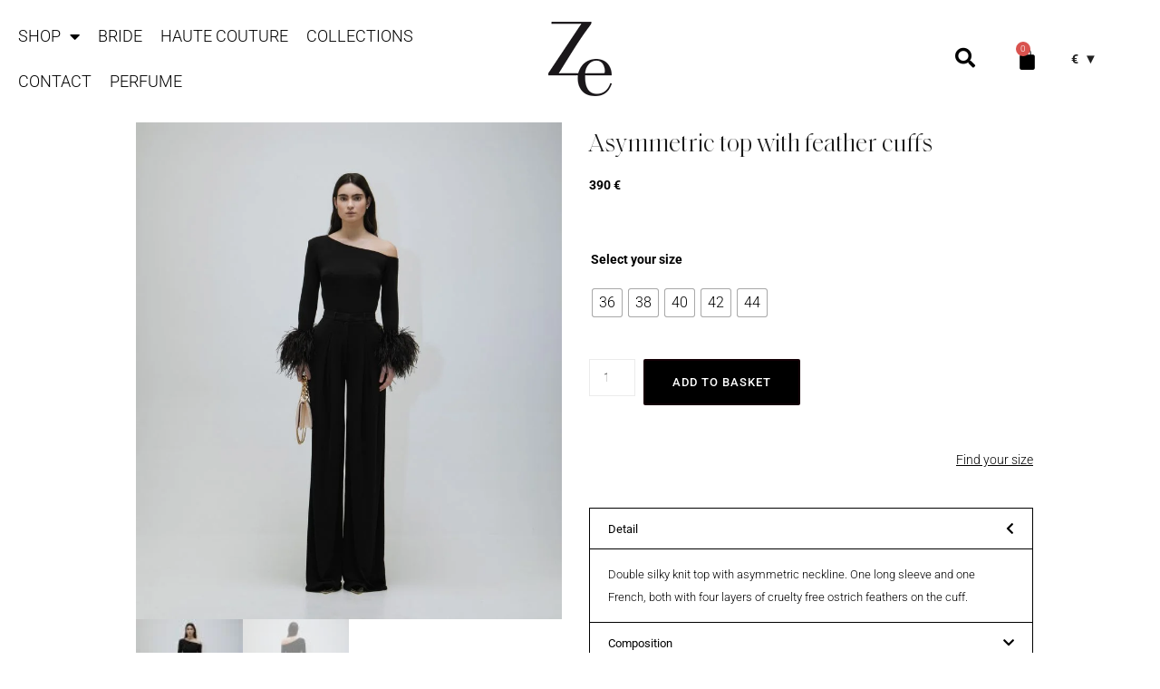

--- FILE ---
content_type: text/html; charset=UTF-8
request_url: https://zegarcia.com/en/producto/asymmetric-top-with-feather-cuffs-2
body_size: 36295
content:
<!DOCTYPE html>
<html lang="en-GB">
<head>
	<meta charset="UTF-8">
	<meta name="viewport" content="width=device-width, initial-scale=1.0, viewport-fit=cover" />		<meta name='robots' content='index, follow, max-image-preview:large, max-snippet:-1, max-video-preview:-1' />
	<style>img:is([sizes="auto" i], [sizes^="auto," i]) { contain-intrinsic-size: 3000px 1500px }</style>
	<script id="cookieyes" type="text/javascript" src="https://cdn-cookieyes.com/client_data/cd93612d3bbfb5e925a9c2d0/script.js"></script><link rel="alternate" href="https://zegarcia.com/producto/top-asimetrico-con-punos-de-plumas-2" hreflang="es" />
<link rel="alternate" href="https://zegarcia.com/en/producto/asymmetric-top-with-feather-cuffs-2" hreflang="en" />

	<!-- This site is optimized with the Yoast SEO plugin v26.8 - https://yoast.com/product/yoast-seo-wordpress/ -->
	<title>Asymmetric top with feather cuffs - Ze García</title>
	<meta name="description" content="Asymmetric top with feather cuffs - Ze García - Double silky knit top with asymmetric neckline. One long sleeve and one French, both with four layers of cruelty free ostrich feathers on the cuff." />
	<link rel="canonical" href="https://zegarcia.com/en/producto/asymmetric-top-with-feather-cuffs-2" />
	<meta property="og:locale" content="en_GB" />
	<meta property="og:locale:alternate" content="es_ES" />
	<meta property="og:type" content="article" />
	<meta property="og:title" content="Asymmetric top with feather cuffs - Ze García" />
	<meta property="og:description" content="Asymmetric top with feather cuffs - Ze García - Double silky knit top with asymmetric neckline. One long sleeve and one French, both with four layers of cruelty free ostrich feathers on the cuff." />
	<meta property="og:url" content="https://zegarcia.com/en/producto/asymmetric-top-with-feather-cuffs-2" />
	<meta property="og:site_name" content="Ze García" />
	<meta property="article:publisher" content="https://www.facebook.com/zegarciaoficial" />
	<meta property="article:modified_time" content="2023-02-01T09:46:12+00:00" />
	<meta property="og:image" content="https://zegarcia.com/wp-content/uploads/2022/02/Top-asimetrico-con-punos-de-plumas-1.jpg" />
	<meta property="og:image:width" content="1280" />
	<meta property="og:image:height" content="1493" />
	<meta property="og:image:type" content="image/jpeg" />
	<meta name="twitter:card" content="summary_large_image" />
	<script type="application/ld+json" class="yoast-schema-graph">{"@context":"https://schema.org","@graph":[{"@type":"WebPage","@id":"https://zegarcia.com/en/producto/asymmetric-top-with-feather-cuffs-2","url":"https://zegarcia.com/en/producto/asymmetric-top-with-feather-cuffs-2","name":"Asymmetric top with feather cuffs - Ze García","isPartOf":{"@id":"https://zegarcia.com/en/ze-garcia-2/#website"},"primaryImageOfPage":{"@id":"https://zegarcia.com/en/producto/asymmetric-top-with-feather-cuffs-2#primaryimage"},"image":{"@id":"https://zegarcia.com/en/producto/asymmetric-top-with-feather-cuffs-2#primaryimage"},"thumbnailUrl":"https://zegarcia.com/wp-content/uploads/2022/02/Top-asimetrico-con-punos-de-plumas-1.jpg","datePublished":"2022-02-04T11:09:35+00:00","dateModified":"2023-02-01T09:46:12+00:00","description":"Asymmetric top with feather cuffs - Ze García - Double silky knit top with asymmetric neckline. One long sleeve and one French, both with four layers of cruelty free ostrich feathers on the cuff.","breadcrumb":{"@id":"https://zegarcia.com/en/producto/asymmetric-top-with-feather-cuffs-2#breadcrumb"},"inLanguage":"en-GB","potentialAction":[{"@type":"ReadAction","target":["https://zegarcia.com/en/producto/asymmetric-top-with-feather-cuffs-2"]}]},{"@type":"ImageObject","inLanguage":"en-GB","@id":"https://zegarcia.com/en/producto/asymmetric-top-with-feather-cuffs-2#primaryimage","url":"https://zegarcia.com/wp-content/uploads/2022/02/Top-asimetrico-con-punos-de-plumas-1.jpg","contentUrl":"https://zegarcia.com/wp-content/uploads/2022/02/Top-asimetrico-con-punos-de-plumas-1.jpg","width":1280,"height":1493},{"@type":"BreadcrumbList","@id":"https://zegarcia.com/en/producto/asymmetric-top-with-feather-cuffs-2#breadcrumb","itemListElement":[{"@type":"ListItem","position":1,"name":"Portada","item":"https://zegarcia.com/en/ze-garcia-2"},{"@type":"ListItem","position":2,"name":"SHOP2","item":"https://zegarcia.com/en/shop2"},{"@type":"ListItem","position":3,"name":"Asymmetric top with feather cuffs"}]},{"@type":"WebSite","@id":"https://zegarcia.com/en/ze-garcia-2/#website","url":"https://zegarcia.com/en/ze-garcia-2/","name":"Ze García","description":"Moda sostenible Made in Spain | Alta costura 100%","publisher":{"@id":"https://zegarcia.com/en/ze-garcia-2/#organization"},"potentialAction":[{"@type":"SearchAction","target":{"@type":"EntryPoint","urlTemplate":"https://zegarcia.com/en/ze-garcia-2/?s={search_term_string}"},"query-input":{"@type":"PropertyValueSpecification","valueRequired":true,"valueName":"search_term_string"}}],"inLanguage":"en-GB"},{"@type":"Organization","@id":"https://zegarcia.com/en/ze-garcia-2/#organization","name":"Ze Garcia","url":"https://zegarcia.com/en/ze-garcia-2/","logo":{"@type":"ImageObject","inLanguage":"en-GB","@id":"https://zegarcia.com/en/ze-garcia-2/#/schema/logo/image/","url":"http://zegarcia.com/wp-content/uploads/2021/09/cropped-logo.jpg","contentUrl":"http://zegarcia.com/wp-content/uploads/2021/09/cropped-logo.jpg","width":512,"height":512,"caption":"Ze Garcia"},"image":{"@id":"https://zegarcia.com/en/ze-garcia-2/#/schema/logo/image/"},"sameAs":["https://www.facebook.com/zegarciaoficial","https://www.instagram.com/zegarciaoficial/?hl=es","https://www.linkedin.com/company/zegarcia/","https://www.pinterest.es/zegarciaoficial/?eq=ze Garcia&amp;amp;amp;amp;etslf=4755","https://www.youtube.com/channel/UCI9cvV1UrQ27-e9_uNQC0sw"]}]}</script>
	<!-- / Yoast SEO plugin. -->


<link rel='dns-prefetch' href='//www.googletagmanager.com' />
<link rel='dns-prefetch' href='//capi-automation.s3.us-east-2.amazonaws.com' />
<link rel="alternate" type="application/rss+xml" title="Ze García &raquo; Feed" href="https://zegarcia.com/en/feed" />
<script type="text/javascript">
/* <![CDATA[ */
window._wpemojiSettings = {"baseUrl":"https:\/\/s.w.org\/images\/core\/emoji\/16.0.1\/72x72\/","ext":".png","svgUrl":"https:\/\/s.w.org\/images\/core\/emoji\/16.0.1\/svg\/","svgExt":".svg","source":{"concatemoji":"https:\/\/zegarcia.com\/wp-includes\/js\/wp-emoji-release.min.js?ver=6.8.3"}};
/*! This file is auto-generated */
!function(s,n){var o,i,e;function c(e){try{var t={supportTests:e,timestamp:(new Date).valueOf()};sessionStorage.setItem(o,JSON.stringify(t))}catch(e){}}function p(e,t,n){e.clearRect(0,0,e.canvas.width,e.canvas.height),e.fillText(t,0,0);var t=new Uint32Array(e.getImageData(0,0,e.canvas.width,e.canvas.height).data),a=(e.clearRect(0,0,e.canvas.width,e.canvas.height),e.fillText(n,0,0),new Uint32Array(e.getImageData(0,0,e.canvas.width,e.canvas.height).data));return t.every(function(e,t){return e===a[t]})}function u(e,t){e.clearRect(0,0,e.canvas.width,e.canvas.height),e.fillText(t,0,0);for(var n=e.getImageData(16,16,1,1),a=0;a<n.data.length;a++)if(0!==n.data[a])return!1;return!0}function f(e,t,n,a){switch(t){case"flag":return n(e,"\ud83c\udff3\ufe0f\u200d\u26a7\ufe0f","\ud83c\udff3\ufe0f\u200b\u26a7\ufe0f")?!1:!n(e,"\ud83c\udde8\ud83c\uddf6","\ud83c\udde8\u200b\ud83c\uddf6")&&!n(e,"\ud83c\udff4\udb40\udc67\udb40\udc62\udb40\udc65\udb40\udc6e\udb40\udc67\udb40\udc7f","\ud83c\udff4\u200b\udb40\udc67\u200b\udb40\udc62\u200b\udb40\udc65\u200b\udb40\udc6e\u200b\udb40\udc67\u200b\udb40\udc7f");case"emoji":return!a(e,"\ud83e\udedf")}return!1}function g(e,t,n,a){var r="undefined"!=typeof WorkerGlobalScope&&self instanceof WorkerGlobalScope?new OffscreenCanvas(300,150):s.createElement("canvas"),o=r.getContext("2d",{willReadFrequently:!0}),i=(o.textBaseline="top",o.font="600 32px Arial",{});return e.forEach(function(e){i[e]=t(o,e,n,a)}),i}function t(e){var t=s.createElement("script");t.src=e,t.defer=!0,s.head.appendChild(t)}"undefined"!=typeof Promise&&(o="wpEmojiSettingsSupports",i=["flag","emoji"],n.supports={everything:!0,everythingExceptFlag:!0},e=new Promise(function(e){s.addEventListener("DOMContentLoaded",e,{once:!0})}),new Promise(function(t){var n=function(){try{var e=JSON.parse(sessionStorage.getItem(o));if("object"==typeof e&&"number"==typeof e.timestamp&&(new Date).valueOf()<e.timestamp+604800&&"object"==typeof e.supportTests)return e.supportTests}catch(e){}return null}();if(!n){if("undefined"!=typeof Worker&&"undefined"!=typeof OffscreenCanvas&&"undefined"!=typeof URL&&URL.createObjectURL&&"undefined"!=typeof Blob)try{var e="postMessage("+g.toString()+"("+[JSON.stringify(i),f.toString(),p.toString(),u.toString()].join(",")+"));",a=new Blob([e],{type:"text/javascript"}),r=new Worker(URL.createObjectURL(a),{name:"wpTestEmojiSupports"});return void(r.onmessage=function(e){c(n=e.data),r.terminate(),t(n)})}catch(e){}c(n=g(i,f,p,u))}t(n)}).then(function(e){for(var t in e)n.supports[t]=e[t],n.supports.everything=n.supports.everything&&n.supports[t],"flag"!==t&&(n.supports.everythingExceptFlag=n.supports.everythingExceptFlag&&n.supports[t]);n.supports.everythingExceptFlag=n.supports.everythingExceptFlag&&!n.supports.flag,n.DOMReady=!1,n.readyCallback=function(){n.DOMReady=!0}}).then(function(){return e}).then(function(){var e;n.supports.everything||(n.readyCallback(),(e=n.source||{}).concatemoji?t(e.concatemoji):e.wpemoji&&e.twemoji&&(t(e.twemoji),t(e.wpemoji)))}))}((window,document),window._wpemojiSettings);
/* ]]> */
</script>

<style id='cf-frontend-style-inline-css' type='text/css'>
@font-face {
	font-family: 'Saol';
	font-weight: 100;
	font-display: auto;
	src: url('http://zegarcia.com/wp-content/uploads/2021/09/SaolDisplay-Light.ttf') format('truetype');
}
@font-face {
	font-family: 'Saol';
	font-weight: 100;
	font-display: auto;
	src: url('http://zegarcia.com/wp-content/uploads/2021/09/SaolDisplay-Light.ttf') format('truetype');
}
@font-face {
	font-family: 'Saol';
	font-weight: 100;
	font-display: auto;
	src: url('http://zegarcia.com/wp-content/uploads/2021/09/SaolDisplay-Light.ttf') format('truetype');
}
</style>
<link rel='stylesheet' id='airi-bootstrap-css' href='https://zegarcia.com/wp-content/themes/airi/css/bootstrap/bootstrap.min.css?ver=1' type='text/css' media='all' />
<style id='wp-emoji-styles-inline-css' type='text/css'>

	img.wp-smiley, img.emoji {
		display: inline !important;
		border: none !important;
		box-shadow: none !important;
		height: 1em !important;
		width: 1em !important;
		margin: 0 0.07em !important;
		vertical-align: -0.1em !important;
		background: none !important;
		padding: 0 !important;
	}
</style>
<link rel='stylesheet' id='wp-block-library-css' href='https://zegarcia.com/wp-includes/css/dist/block-library/style.min.css?ver=6.8.3' type='text/css' media='all' />
<style id='classic-theme-styles-inline-css' type='text/css'>
/*! This file is auto-generated */
.wp-block-button__link{color:#fff;background-color:#32373c;border-radius:9999px;box-shadow:none;text-decoration:none;padding:calc(.667em + 2px) calc(1.333em + 2px);font-size:1.125em}.wp-block-file__button{background:#32373c;color:#fff;text-decoration:none}
</style>
<link rel='stylesheet' id='woolentor-block-common-css' href='https://zegarcia.com/wp-content/plugins/woolentor-addons/woolentor-blocks/assets/css/common-style.css?ver=3.3.1' type='text/css' media='all' />
<link rel='stylesheet' id='woolentor-block-default-css' href='https://zegarcia.com/wp-content/plugins/woolentor-addons/woolentor-blocks/assets/css/style-index.css?ver=3.3.1' type='text/css' media='all' />
<style id='global-styles-inline-css' type='text/css'>
:root{--wp--preset--aspect-ratio--square: 1;--wp--preset--aspect-ratio--4-3: 4/3;--wp--preset--aspect-ratio--3-4: 3/4;--wp--preset--aspect-ratio--3-2: 3/2;--wp--preset--aspect-ratio--2-3: 2/3;--wp--preset--aspect-ratio--16-9: 16/9;--wp--preset--aspect-ratio--9-16: 9/16;--wp--preset--color--black: #000000;--wp--preset--color--cyan-bluish-gray: #abb8c3;--wp--preset--color--white: #ffffff;--wp--preset--color--pale-pink: #f78da7;--wp--preset--color--vivid-red: #cf2e2e;--wp--preset--color--luminous-vivid-orange: #ff6900;--wp--preset--color--luminous-vivid-amber: #fcb900;--wp--preset--color--light-green-cyan: #7bdcb5;--wp--preset--color--vivid-green-cyan: #00d084;--wp--preset--color--pale-cyan-blue: #8ed1fc;--wp--preset--color--vivid-cyan-blue: #0693e3;--wp--preset--color--vivid-purple: #9b51e0;--wp--preset--gradient--vivid-cyan-blue-to-vivid-purple: linear-gradient(135deg,rgba(6,147,227,1) 0%,rgb(155,81,224) 100%);--wp--preset--gradient--light-green-cyan-to-vivid-green-cyan: linear-gradient(135deg,rgb(122,220,180) 0%,rgb(0,208,130) 100%);--wp--preset--gradient--luminous-vivid-amber-to-luminous-vivid-orange: linear-gradient(135deg,rgba(252,185,0,1) 0%,rgba(255,105,0,1) 100%);--wp--preset--gradient--luminous-vivid-orange-to-vivid-red: linear-gradient(135deg,rgba(255,105,0,1) 0%,rgb(207,46,46) 100%);--wp--preset--gradient--very-light-gray-to-cyan-bluish-gray: linear-gradient(135deg,rgb(238,238,238) 0%,rgb(169,184,195) 100%);--wp--preset--gradient--cool-to-warm-spectrum: linear-gradient(135deg,rgb(74,234,220) 0%,rgb(151,120,209) 20%,rgb(207,42,186) 40%,rgb(238,44,130) 60%,rgb(251,105,98) 80%,rgb(254,248,76) 100%);--wp--preset--gradient--blush-light-purple: linear-gradient(135deg,rgb(255,206,236) 0%,rgb(152,150,240) 100%);--wp--preset--gradient--blush-bordeaux: linear-gradient(135deg,rgb(254,205,165) 0%,rgb(254,45,45) 50%,rgb(107,0,62) 100%);--wp--preset--gradient--luminous-dusk: linear-gradient(135deg,rgb(255,203,112) 0%,rgb(199,81,192) 50%,rgb(65,88,208) 100%);--wp--preset--gradient--pale-ocean: linear-gradient(135deg,rgb(255,245,203) 0%,rgb(182,227,212) 50%,rgb(51,167,181) 100%);--wp--preset--gradient--electric-grass: linear-gradient(135deg,rgb(202,248,128) 0%,rgb(113,206,126) 100%);--wp--preset--gradient--midnight: linear-gradient(135deg,rgb(2,3,129) 0%,rgb(40,116,252) 100%);--wp--preset--font-size--small: 13px;--wp--preset--font-size--medium: 20px;--wp--preset--font-size--large: 36px;--wp--preset--font-size--x-large: 42px;--wp--preset--spacing--20: 0.44rem;--wp--preset--spacing--30: 0.67rem;--wp--preset--spacing--40: 1rem;--wp--preset--spacing--50: 1.5rem;--wp--preset--spacing--60: 2.25rem;--wp--preset--spacing--70: 3.38rem;--wp--preset--spacing--80: 5.06rem;--wp--preset--shadow--natural: 6px 6px 9px rgba(0, 0, 0, 0.2);--wp--preset--shadow--deep: 12px 12px 50px rgba(0, 0, 0, 0.4);--wp--preset--shadow--sharp: 6px 6px 0px rgba(0, 0, 0, 0.2);--wp--preset--shadow--outlined: 6px 6px 0px -3px rgba(255, 255, 255, 1), 6px 6px rgba(0, 0, 0, 1);--wp--preset--shadow--crisp: 6px 6px 0px rgba(0, 0, 0, 1);}:where(.is-layout-flex){gap: 0.5em;}:where(.is-layout-grid){gap: 0.5em;}body .is-layout-flex{display: flex;}.is-layout-flex{flex-wrap: wrap;align-items: center;}.is-layout-flex > :is(*, div){margin: 0;}body .is-layout-grid{display: grid;}.is-layout-grid > :is(*, div){margin: 0;}:where(.wp-block-columns.is-layout-flex){gap: 2em;}:where(.wp-block-columns.is-layout-grid){gap: 2em;}:where(.wp-block-post-template.is-layout-flex){gap: 1.25em;}:where(.wp-block-post-template.is-layout-grid){gap: 1.25em;}.has-black-color{color: var(--wp--preset--color--black) !important;}.has-cyan-bluish-gray-color{color: var(--wp--preset--color--cyan-bluish-gray) !important;}.has-white-color{color: var(--wp--preset--color--white) !important;}.has-pale-pink-color{color: var(--wp--preset--color--pale-pink) !important;}.has-vivid-red-color{color: var(--wp--preset--color--vivid-red) !important;}.has-luminous-vivid-orange-color{color: var(--wp--preset--color--luminous-vivid-orange) !important;}.has-luminous-vivid-amber-color{color: var(--wp--preset--color--luminous-vivid-amber) !important;}.has-light-green-cyan-color{color: var(--wp--preset--color--light-green-cyan) !important;}.has-vivid-green-cyan-color{color: var(--wp--preset--color--vivid-green-cyan) !important;}.has-pale-cyan-blue-color{color: var(--wp--preset--color--pale-cyan-blue) !important;}.has-vivid-cyan-blue-color{color: var(--wp--preset--color--vivid-cyan-blue) !important;}.has-vivid-purple-color{color: var(--wp--preset--color--vivid-purple) !important;}.has-black-background-color{background-color: var(--wp--preset--color--black) !important;}.has-cyan-bluish-gray-background-color{background-color: var(--wp--preset--color--cyan-bluish-gray) !important;}.has-white-background-color{background-color: var(--wp--preset--color--white) !important;}.has-pale-pink-background-color{background-color: var(--wp--preset--color--pale-pink) !important;}.has-vivid-red-background-color{background-color: var(--wp--preset--color--vivid-red) !important;}.has-luminous-vivid-orange-background-color{background-color: var(--wp--preset--color--luminous-vivid-orange) !important;}.has-luminous-vivid-amber-background-color{background-color: var(--wp--preset--color--luminous-vivid-amber) !important;}.has-light-green-cyan-background-color{background-color: var(--wp--preset--color--light-green-cyan) !important;}.has-vivid-green-cyan-background-color{background-color: var(--wp--preset--color--vivid-green-cyan) !important;}.has-pale-cyan-blue-background-color{background-color: var(--wp--preset--color--pale-cyan-blue) !important;}.has-vivid-cyan-blue-background-color{background-color: var(--wp--preset--color--vivid-cyan-blue) !important;}.has-vivid-purple-background-color{background-color: var(--wp--preset--color--vivid-purple) !important;}.has-black-border-color{border-color: var(--wp--preset--color--black) !important;}.has-cyan-bluish-gray-border-color{border-color: var(--wp--preset--color--cyan-bluish-gray) !important;}.has-white-border-color{border-color: var(--wp--preset--color--white) !important;}.has-pale-pink-border-color{border-color: var(--wp--preset--color--pale-pink) !important;}.has-vivid-red-border-color{border-color: var(--wp--preset--color--vivid-red) !important;}.has-luminous-vivid-orange-border-color{border-color: var(--wp--preset--color--luminous-vivid-orange) !important;}.has-luminous-vivid-amber-border-color{border-color: var(--wp--preset--color--luminous-vivid-amber) !important;}.has-light-green-cyan-border-color{border-color: var(--wp--preset--color--light-green-cyan) !important;}.has-vivid-green-cyan-border-color{border-color: var(--wp--preset--color--vivid-green-cyan) !important;}.has-pale-cyan-blue-border-color{border-color: var(--wp--preset--color--pale-cyan-blue) !important;}.has-vivid-cyan-blue-border-color{border-color: var(--wp--preset--color--vivid-cyan-blue) !important;}.has-vivid-purple-border-color{border-color: var(--wp--preset--color--vivid-purple) !important;}.has-vivid-cyan-blue-to-vivid-purple-gradient-background{background: var(--wp--preset--gradient--vivid-cyan-blue-to-vivid-purple) !important;}.has-light-green-cyan-to-vivid-green-cyan-gradient-background{background: var(--wp--preset--gradient--light-green-cyan-to-vivid-green-cyan) !important;}.has-luminous-vivid-amber-to-luminous-vivid-orange-gradient-background{background: var(--wp--preset--gradient--luminous-vivid-amber-to-luminous-vivid-orange) !important;}.has-luminous-vivid-orange-to-vivid-red-gradient-background{background: var(--wp--preset--gradient--luminous-vivid-orange-to-vivid-red) !important;}.has-very-light-gray-to-cyan-bluish-gray-gradient-background{background: var(--wp--preset--gradient--very-light-gray-to-cyan-bluish-gray) !important;}.has-cool-to-warm-spectrum-gradient-background{background: var(--wp--preset--gradient--cool-to-warm-spectrum) !important;}.has-blush-light-purple-gradient-background{background: var(--wp--preset--gradient--blush-light-purple) !important;}.has-blush-bordeaux-gradient-background{background: var(--wp--preset--gradient--blush-bordeaux) !important;}.has-luminous-dusk-gradient-background{background: var(--wp--preset--gradient--luminous-dusk) !important;}.has-pale-ocean-gradient-background{background: var(--wp--preset--gradient--pale-ocean) !important;}.has-electric-grass-gradient-background{background: var(--wp--preset--gradient--electric-grass) !important;}.has-midnight-gradient-background{background: var(--wp--preset--gradient--midnight) !important;}.has-small-font-size{font-size: var(--wp--preset--font-size--small) !important;}.has-medium-font-size{font-size: var(--wp--preset--font-size--medium) !important;}.has-large-font-size{font-size: var(--wp--preset--font-size--large) !important;}.has-x-large-font-size{font-size: var(--wp--preset--font-size--x-large) !important;}
:where(.wp-block-post-template.is-layout-flex){gap: 1.25em;}:where(.wp-block-post-template.is-layout-grid){gap: 1.25em;}
:where(.wp-block-columns.is-layout-flex){gap: 2em;}:where(.wp-block-columns.is-layout-grid){gap: 2em;}
:root :where(.wp-block-pullquote){font-size: 1.5em;line-height: 1.6;}
</style>
<link rel='stylesheet' id='woocommerce-layout-css' href='https://zegarcia.com/wp-content/plugins/woocommerce/assets/css/woocommerce-layout.css?ver=10.4.3' type='text/css' media='all' />
<link rel='stylesheet' id='woocommerce-smallscreen-css' href='https://zegarcia.com/wp-content/plugins/woocommerce/assets/css/woocommerce-smallscreen.css?ver=10.4.3' type='text/css' media='only screen and (max-width: 768px)' />
<link rel='stylesheet' id='woocommerce-general-css' href='https://zegarcia.com/wp-content/plugins/woocommerce/assets/css/woocommerce.css?ver=10.4.3' type='text/css' media='all' />
<style id='woocommerce-inline-inline-css' type='text/css'>
.woocommerce form .form-row .required { visibility: visible; }
</style>
<link rel='stylesheet' id='woo-multi-currency-css' href='https://zegarcia.com/wp-content/plugins/woo-multi-currency/css/woo-multi-currency.min.css?ver=2.2.11' type='text/css' media='all' />
<style id='woo-multi-currency-inline-css' type='text/css'>
.woo-multi-currency .wmc-list-currencies .wmc-currency.wmc-active,.woo-multi-currency .wmc-list-currencies .wmc-currency:hover {background: #f78080 !important;}
		.woo-multi-currency .wmc-list-currencies .wmc-currency,.woo-multi-currency .wmc-title, .woo-multi-currency.wmc-price-switcher a {background: #212121 !important;}
		.woo-multi-currency .wmc-title, .woo-multi-currency .wmc-list-currencies .wmc-currency span,.woo-multi-currency .wmc-list-currencies .wmc-currency a,.woo-multi-currency.wmc-price-switcher a {color: #ffffff !important;}.woo-multi-currency.wmc-shortcode .wmc-currency{background-color:#ffffff;color:#212121}.woo-multi-currency.wmc-shortcode .wmc-currency.wmc-active,.woo-multi-currency.wmc-shortcode .wmc-current-currency{background-color:#ffffff;color:#212121}.woo-multi-currency.wmc-shortcode.vertical-currency-symbols-circle:not(.wmc-currency-trigger-click) .wmc-currency-wrapper:hover .wmc-sub-currency,.woo-multi-currency.wmc-shortcode.vertical-currency-symbols-circle.wmc-currency-trigger-click .wmc-sub-currency{animation: height_slide 100ms;}@keyframes height_slide {0% {height: 0;} 100% {height: 100%;} }
</style>
<link rel='stylesheet' id='wmc-flags-css' href='https://zegarcia.com/wp-content/plugins/woo-multi-currency/css/flags-64.min.css?ver=2.2.11' type='text/css' media='all' />
<link rel='stylesheet' id='woo-variation-swatches-css' href='https://zegarcia.com/wp-content/plugins/woo-variation-swatches/assets/css/frontend.min.css?ver=1762859261' type='text/css' media='all' />
<style id='woo-variation-swatches-inline-css' type='text/css'>
:root {
--wvs-tick:url("data:image/svg+xml;utf8,%3Csvg filter='drop-shadow(0px 0px 2px rgb(0 0 0 / .8))' xmlns='http://www.w3.org/2000/svg'  viewBox='0 0 30 30'%3E%3Cpath fill='none' stroke='%23ffffff' stroke-linecap='round' stroke-linejoin='round' stroke-width='4' d='M4 16L11 23 27 7'/%3E%3C/svg%3E");

--wvs-cross:url("data:image/svg+xml;utf8,%3Csvg filter='drop-shadow(0px 0px 5px rgb(255 255 255 / .6))' xmlns='http://www.w3.org/2000/svg' width='72px' height='72px' viewBox='0 0 24 24'%3E%3Cpath fill='none' stroke='%23ff0000' stroke-linecap='round' stroke-width='0.6' d='M5 5L19 19M19 5L5 19'/%3E%3C/svg%3E");
--wvs-single-product-item-width:30px;
--wvs-single-product-item-height:30px;
--wvs-single-product-item-font-size:16px}
</style>
<link rel='stylesheet' id='font-awesome-css' href='https://zegarcia.com/wp-content/plugins/elementor/assets/lib/font-awesome/css/font-awesome.min.css?ver=4.7.0' type='text/css' media='all' />
<link rel='stylesheet' id='simple-line-icons-wl-css' href='https://zegarcia.com/wp-content/plugins/woolentor-addons/assets/css/simple-line-icons.css?ver=3.3.1' type='text/css' media='all' />
<link rel='stylesheet' id='htflexboxgrid-css' href='https://zegarcia.com/wp-content/plugins/woolentor-addons/assets/css/htflexboxgrid.css?ver=3.3.1' type='text/css' media='all' />
<link rel='stylesheet' id='slick-css' href='https://zegarcia.com/wp-content/plugins/woolentor-addons/assets/css/slick.css?ver=3.3.1' type='text/css' media='all' />
<link rel='stylesheet' id='woolentor-widgets-css' href='https://zegarcia.com/wp-content/plugins/woolentor-addons/assets/css/woolentor-widgets.css?ver=3.3.1' type='text/css' media='all' />
<link rel='stylesheet' id='woolentor-quickview-css' href='https://zegarcia.com/wp-content/plugins/woolentor-addons/includes/modules/quickview/assets/css/frontend.css?ver=3.3.1' type='text/css' media='all' />
<link rel='stylesheet' id='airi-style-css' href='https://zegarcia.com/wp-content/themes/airi/style.css?ver=6.8.3' type='text/css' media='all' />
<link rel='stylesheet' id='airi-font-awesome-css' href='https://zegarcia.com/wp-content/themes/airi/css/font-awesome/css/all.min.css?ver=6.8.3' type='text/css' media='all' />
<link rel='stylesheet' id='elementor-frontend-css' href='https://zegarcia.com/wp-content/plugins/elementor/assets/css/frontend.min.css?ver=3.33.2' type='text/css' media='all' />
<style id='elementor-frontend-inline-css' type='text/css'>
.elementor-kit-5{--e-global-color-primary:#000000;--e-global-color-secondary:#000000;--e-global-color-text:#000000;--e-global-color-accent:#000000;--e-global-typography-primary-font-family:"Saol";--e-global-typography-secondary-font-family:"Roboto";--e-global-typography-secondary-font-weight:400;--e-global-typography-text-font-family:"Roboto";--e-global-typography-text-font-weight:300;--e-global-typography-accent-font-family:"Roboto";--e-global-typography-accent-font-weight:500;color:#000000;font-family:"Roboto", Sans-serif;font-size:14px;font-weight:300;line-height:25px;}.elementor-kit-5 e-page-transition{background-color:#FFBC7D;}.elementor-kit-5 a{color:#000000;}.elementor-kit-5 a:hover{color:#000000;}.elementor-kit-5 h1{font-family:"Saol", Sans-serif;font-size:60px;}.elementor-kit-5 h2{font-family:"Saol", Sans-serif;font-size:40px;font-weight:300;text-transform:none;}.elementor-kit-5 h3{font-family:"Saol", Sans-serif;font-size:30px;}.elementor-kit-5 h4{font-family:"Saol", Sans-serif;font-size:19px;}.elementor-kit-5 h5{font-family:"Saol", Sans-serif;font-size:32px;}.elementor-kit-5 h6{font-family:"Saol", Sans-serif;}.elementor-kit-5 button,.elementor-kit-5 input[type="button"],.elementor-kit-5 input[type="submit"],.elementor-kit-5 .elementor-button{color:#000000;}.elementor-section.elementor-section-boxed > .elementor-container{max-width:1020px;}.e-con{--container-max-width:1020px;}.elementor-widget:not(:last-child){margin-block-end:20px;}.elementor-element{--widgets-spacing:20px 20px;--widgets-spacing-row:20px;--widgets-spacing-column:20px;}{}h1.entry-title{display:var(--page-title-display);}@media(max-width:1024px){.elementor-section.elementor-section-boxed > .elementor-container{max-width:1024px;}.e-con{--container-max-width:1024px;}}@media(max-width:767px){.elementor-kit-5{font-size:13px;}.elementor-kit-5 h1{font-size:31px;}.elementor-kit-5 h2{font-size:28px;}.elementor-kit-5 h3{font-size:32px;}.elementor-kit-5 h5{font-size:22px;}.elementor-section.elementor-section-boxed > .elementor-container{max-width:767px;}.e-con{--container-max-width:767px;}}
.elementor-10197 .elementor-element.elementor-element-4688bd2:not(.elementor-motion-effects-element-type-background), .elementor-10197 .elementor-element.elementor-element-4688bd2 > .elementor-motion-effects-container > .elementor-motion-effects-layer{background-color:#FFFFFFE3;}.elementor-10197 .elementor-element.elementor-element-4688bd2{transition:background 0.3s, border 0.3s, border-radius 0.3s, box-shadow 0.3s;padding:5px 0px 0px 0px;}.elementor-10197 .elementor-element.elementor-element-4688bd2 > .elementor-background-overlay{transition:background 0.3s, border-radius 0.3s, opacity 0.3s;}.elementor-bc-flex-widget .elementor-10197 .elementor-element.elementor-element-9113b58.elementor-column .elementor-widget-wrap{align-items:center;}.elementor-10197 .elementor-element.elementor-element-9113b58.elementor-column.elementor-element[data-element_type="column"] > .elementor-widget-wrap.elementor-element-populated{align-content:center;align-items:center;}.elementor-10197 .elementor-element.elementor-element-11481a9 .elementor-menu-toggle{margin-right:auto;background-color:#FFFFFF00;}.elementor-10197 .elementor-element.elementor-element-11481a9 .elementor-nav-menu .elementor-item{font-family:"Roboto", Sans-serif;font-size:18px;text-transform:uppercase;}.elementor-10197 .elementor-element.elementor-element-11481a9 .elementor-nav-menu--main .elementor-item{padding-left:10px;padding-right:10px;padding-top:15px;padding-bottom:15px;}.elementor-10197 .elementor-element.elementor-element-11481a9 .elementor-nav-menu--dropdown a, .elementor-10197 .elementor-element.elementor-element-11481a9 .elementor-menu-toggle{color:#000000;fill:#000000;}.elementor-10197 .elementor-element.elementor-element-11481a9 .elementor-nav-menu--dropdown{background-color:#fff;border-style:solid;border-width:0px 0px 1px 0px;border-color:#C8C8C8;}.elementor-10197 .elementor-element.elementor-element-11481a9 .elementor-nav-menu--dropdown a:hover,
					.elementor-10197 .elementor-element.elementor-element-11481a9 .elementor-nav-menu--dropdown a:focus,
					.elementor-10197 .elementor-element.elementor-element-11481a9 .elementor-nav-menu--dropdown a.elementor-item-active,
					.elementor-10197 .elementor-element.elementor-element-11481a9 .elementor-nav-menu--dropdown a.highlighted,
					.elementor-10197 .elementor-element.elementor-element-11481a9 .elementor-menu-toggle:hover,
					.elementor-10197 .elementor-element.elementor-element-11481a9 .elementor-menu-toggle:focus{color:#000000;}.elementor-10197 .elementor-element.elementor-element-11481a9 .elementor-nav-menu--dropdown a:hover,
					.elementor-10197 .elementor-element.elementor-element-11481a9 .elementor-nav-menu--dropdown a:focus,
					.elementor-10197 .elementor-element.elementor-element-11481a9 .elementor-nav-menu--dropdown a.elementor-item-active,
					.elementor-10197 .elementor-element.elementor-element-11481a9 .elementor-nav-menu--dropdown a.highlighted{background-color:#FFFFFF;}.elementor-10197 .elementor-element.elementor-element-11481a9 .elementor-nav-menu--dropdown a.elementor-item-active{color:#000000;background-color:#FFFFFF;}.elementor-10197 .elementor-element.elementor-element-11481a9 .elementor-nav-menu--dropdown .elementor-item, .elementor-10197 .elementor-element.elementor-element-11481a9 .elementor-nav-menu--dropdown  .elementor-sub-item{font-size:16px;}.elementor-10197 .elementor-element.elementor-element-11481a9 .elementor-nav-menu--dropdown a{padding-top:15px;padding-bottom:15px;}.elementor-10197 .elementor-element.elementor-element-11481a9 .elementor-nav-menu--dropdown li:not(:last-child){border-style:solid;border-bottom-width:1px;}.elementor-bc-flex-widget .elementor-10197 .elementor-element.elementor-element-92eccda.elementor-column .elementor-widget-wrap{align-items:center;}.elementor-10197 .elementor-element.elementor-element-92eccda.elementor-column.elementor-element[data-element_type="column"] > .elementor-widget-wrap.elementor-element-populated{align-content:center;align-items:center;}.elementor-bc-flex-widget .elementor-10197 .elementor-element.elementor-element-b8376d2.elementor-column .elementor-widget-wrap{align-items:center;}.elementor-10197 .elementor-element.elementor-element-b8376d2.elementor-column.elementor-element[data-element_type="column"] > .elementor-widget-wrap.elementor-element-populated{align-content:center;align-items:center;}.elementor-bc-flex-widget .elementor-10197 .elementor-element.elementor-element-4a7fb2e.elementor-column .elementor-widget-wrap{align-items:center;}.elementor-10197 .elementor-element.elementor-element-4a7fb2e.elementor-column.elementor-element[data-element_type="column"] > .elementor-widget-wrap.elementor-element-populated{align-content:center;align-items:center;}.elementor-10197 .elementor-element.elementor-element-1b9657a > .elementor-widget-container{margin:5px 0px 0px 0px;}.elementor-10197 .elementor-element.elementor-element-1b9657a .elementor-icon-wrapper{text-align:right;}.elementor-10197 .elementor-element.elementor-element-1b9657a.elementor-view-stacked .elementor-icon{background-color:#000000;}.elementor-10197 .elementor-element.elementor-element-1b9657a.elementor-view-framed .elementor-icon, .elementor-10197 .elementor-element.elementor-element-1b9657a.elementor-view-default .elementor-icon{color:#000000;border-color:#000000;}.elementor-10197 .elementor-element.elementor-element-1b9657a.elementor-view-framed .elementor-icon, .elementor-10197 .elementor-element.elementor-element-1b9657a.elementor-view-default .elementor-icon svg{fill:#000000;}.elementor-10197 .elementor-element.elementor-element-1b9657a .elementor-icon{font-size:22px;}.elementor-10197 .elementor-element.elementor-element-1b9657a .elementor-icon svg{height:22px;}.elementor-bc-flex-widget .elementor-10197 .elementor-element.elementor-element-955be98.elementor-column .elementor-widget-wrap{align-items:center;}.elementor-10197 .elementor-element.elementor-element-955be98.elementor-column.elementor-element[data-element_type="column"] > .elementor-widget-wrap.elementor-element-populated{align-content:center;align-items:center;}.elementor-10197 .elementor-element.elementor-element-955be98.elementor-column > .elementor-widget-wrap{justify-content:center;}.elementor-10197 .elementor-element.elementor-element-f7d3771{--main-alignment:center;--divider-style:solid;--subtotal-divider-style:solid;--elementor-remove-from-cart-button:none;--remove-from-cart-button:block;--toggle-button-icon-color:#000000;--toggle-button-background-color:#02010100;--toggle-button-border-color:#360B0B00;--toggle-button-icon-hover-color:#000000;--toggle-button-hover-border-color:#FFFFFF;--toggle-icon-size:25px;--cart-border-style:none;--cart-footer-layout:1fr 1fr;--products-max-height-sidecart:calc(100vh - 240px);--products-max-height-minicart:calc(100vh - 385px);}.elementor-10197 .elementor-element.elementor-element-f7d3771 .widget_shopping_cart_content{--subtotal-divider-left-width:0;--subtotal-divider-right-width:0;}.elementor-bc-flex-widget .elementor-10197 .elementor-element.elementor-element-b5f7481.elementor-column .elementor-widget-wrap{align-items:center;}.elementor-10197 .elementor-element.elementor-element-b5f7481.elementor-column.elementor-element[data-element_type="column"] > .elementor-widget-wrap.elementor-element-populated{align-content:center;align-items:center;}.elementor-10197 .elementor-element.elementor-element-b5f7481.elementor-column > .elementor-widget-wrap{justify-content:center;}.elementor-theme-builder-content-area{height:400px;}.elementor-location-header:before, .elementor-location-footer:before{content:"";display:table;clear:both;}@media(min-width:768px){.elementor-10197 .elementor-element.elementor-element-9113b58{width:45%;}.elementor-10197 .elementor-element.elementor-element-92eccda{width:10%;}.elementor-10197 .elementor-element.elementor-element-b8376d2{width:44.332%;}.elementor-10197 .elementor-element.elementor-element-4a7fb2e{width:67.887%;}.elementor-10197 .elementor-element.elementor-element-955be98{width:14.004%;}.elementor-10197 .elementor-element.elementor-element-b5f7481{width:5%;}}@media(max-width:767px){.elementor-10197 .elementor-element.elementor-element-4688bd2{margin-top:0px;margin-bottom:0px;}.elementor-10197 .elementor-element.elementor-element-9113b58{width:43%;}.elementor-10197 .elementor-element.elementor-element-9113b58 > .elementor-element-populated{padding:0px 0px 12px 0px;}.elementor-10197 .elementor-element.elementor-element-11481a9 > .elementor-widget-container{margin:0px 0px -10px 10px;}.elementor-10197 .elementor-element.elementor-element-11481a9 .elementor-nav-menu .elementor-item{font-size:16px;}.elementor-10197 .elementor-element.elementor-element-11481a9 .elementor-nav-menu--dropdown a{padding-left:20px;padding-right:20px;}.elementor-10197 .elementor-element.elementor-element-92eccda{width:14%;}.elementor-bc-flex-widget .elementor-10197 .elementor-element.elementor-element-92eccda.elementor-column .elementor-widget-wrap{align-items:center;}.elementor-10197 .elementor-element.elementor-element-92eccda.elementor-column.elementor-element[data-element_type="column"] > .elementor-widget-wrap.elementor-element-populated{align-content:center;align-items:center;}.elementor-10197 .elementor-element.elementor-element-b8376d2{width:43%;}.elementor-10197 .elementor-element.elementor-element-b8376d2 > .elementor-element-populated{padding:0px 0px 0px 0px;}.elementor-10197 .elementor-element.elementor-element-4a7fb2e{width:30%;}.elementor-bc-flex-widget .elementor-10197 .elementor-element.elementor-element-4a7fb2e.elementor-column .elementor-widget-wrap{align-items:center;}.elementor-10197 .elementor-element.elementor-element-4a7fb2e.elementor-column.elementor-element[data-element_type="column"] > .elementor-widget-wrap.elementor-element-populated{align-content:center;align-items:center;}.elementor-10197 .elementor-element.elementor-element-4a7fb2e > .elementor-element-populated{padding:0px 0px 0px 0px;}.elementor-10197 .elementor-element.elementor-element-1b9657a > .elementor-widget-container{margin:5px 5px 0px 0px;}.elementor-10197 .elementor-element.elementor-element-1b9657a .elementor-icon{font-size:22px;}.elementor-10197 .elementor-element.elementor-element-1b9657a .elementor-icon svg{height:22px;}.elementor-10197 .elementor-element.elementor-element-955be98{width:45%;}.elementor-10197 .elementor-element.elementor-element-955be98.elementor-column > .elementor-widget-wrap{justify-content:flex-end;}.elementor-10197 .elementor-element.elementor-element-f7d3771{--toggle-icon-padding:0px 0px 0px 0px;}.elementor-10197 .elementor-element.elementor-element-b5f7481{width:25%;}.elementor-10197 .elementor-element.elementor-element-b5f7481.elementor-column > .elementor-widget-wrap{justify-content:flex-end;}.elementor-10197 .elementor-element.elementor-element-b5f7481 > .elementor-element-populated{margin:0px 0px 0px -20px;--e-column-margin-right:0px;--e-column-margin-left:-20px;}}/* Start custom CSS for woocommerce-multi-currency, class: .elementor-element-0745f33 */.wmc-current-currency{
    background-color: transparent !important;
}/* End custom CSS */
.elementor-10056 .elementor-element.elementor-element-e15b6d1{border-style:solid;border-width:0.5px 0px 0px 0px;margin-top:40px;margin-bottom:0px;padding:40px 0px 40px 0px;}.elementor-10056 .elementor-element.elementor-element-8fb4ce0{--grid-template-columns:repeat(0, auto);--icon-size:15px;--grid-column-gap:10px;--grid-row-gap:0px;}.elementor-10056 .elementor-element.elementor-element-8fb4ce0 .elementor-widget-container{text-align:center;}.elementor-10056 .elementor-element.elementor-element-8fb4ce0 .elementor-social-icon{background-color:#000000;}.elementor-10056 .elementor-element.elementor-element-80d1cb6 > .elementor-widget-container{margin:10px 0px 0px 0px;}.elementor-10056 .elementor-element.elementor-element-80d1cb6{text-align:center;font-size:12px;line-height:2px;}.elementor-10056 .elementor-element.elementor-element-e520dcb{border-style:solid;border-width:0px 0px 0px 0px;transition:background 0.3s, border 0.3s, border-radius 0.3s, box-shadow 0.3s;margin-top:0px;margin-bottom:0px;padding:20px 0px 0px 0px;}.elementor-10056 .elementor-element.elementor-element-e520dcb > .elementor-background-overlay{transition:background 0.3s, border-radius 0.3s, opacity 0.3s;}.elementor-10056 .elementor-element.elementor-element-5aa1143{text-align:center;font-size:12px;line-height:2px;}.elementor-10056 .elementor-element.elementor-element-9d01583{text-align:center;font-size:12px;line-height:2px;}.elementor-10056 .elementor-element.elementor-element-fc2dc03.elementor-column > .elementor-widget-wrap{justify-content:center;}.elementor-10056 .elementor-element.elementor-element-4ef3b95 .cpel-switcher__lang a{font-size:12px;font-weight:400;}.elementor-10056 .elementor-element.elementor-element-4ef3b95.cpel-switcher--layout-dropdown .cpel-switcher__lang a{background-color:#FFFFFF;}.elementor-10056 .elementor-element.elementor-element-4ef3b95.cpel-switcher--layout-dropdown .cpel-switcher__lang a:hover, .elementor-10056 .elementor-element.elementor-element-4ef3b95.cpel-switcher--layout-dropdown .cpel-switcher__lang a:focus{background-color:#D9D9D9;}.elementor-10056 .elementor-element.elementor-element-4ef3b95 .cpel-switcher__icon{padding-left:10px;}.elementor-10056 .elementor-element.elementor-element-4ef3b95 .cpel-switcher__code{padding-left:10px;}.elementor-10056 .elementor-element.elementor-element-80aadd6{text-align:center;font-size:12px;line-height:2px;}.elementor-10056 .elementor-element.elementor-element-8d614a0{text-align:center;font-size:12px;line-height:2px;}.elementor-theme-builder-content-area{height:400px;}.elementor-location-header:before, .elementor-location-footer:before{content:"";display:table;clear:both;}@media(max-width:767px){.elementor-10056 .elementor-element.elementor-element-4ef3b95 > .elementor-widget-container{padding:0px 0px 0px 0px;}.elementor-10056 .elementor-element.elementor-element-4ef3b95 .cpel-switcher__lang a{font-size:12px;}}
.elementor-9949 .elementor-element.elementor-element-f7eb340{margin-top:10px;margin-bottom:10px;}.elementor-9949 .elementor-element.elementor-element-c42bd5d > .elementor-element-populated{padding:0px 20px 0px 20px;}.elementor-9949 .elementor-element.elementor-element-f74a833 .elementor-heading-title{font-size:27px;}.woocommerce .elementor-9949 .elementor-element.elementor-element-0f572a3 .price{color:#000000;font-weight:700;}.elementor-9949 .elementor-element.elementor-element-aed7cfb .cart button, .elementor-9949 .elementor-element.elementor-element-aed7cfb .cart .button{color:#FFFFFF;background-color:#000000;transition:all 0.2s;}.elementor-9949 .elementor-element.elementor-element-aed7cfb .cart button:hover, .elementor-9949 .elementor-element.elementor-element-aed7cfb .cart .button:hover{color:#FFFFFF;background-color:#000000;}.elementor-9949 .elementor-element.elementor-element-42ed3fd{text-align:right;}.elementor-9949 .elementor-element.elementor-element-cad10df .elementor-accordion-item{border-width:1px;border-color:#000000;}.elementor-9949 .elementor-element.elementor-element-cad10df .elementor-accordion-item .elementor-tab-content{border-width:1px;border-block-start-color:#000000;}.elementor-9949 .elementor-element.elementor-element-cad10df .elementor-accordion-item .elementor-tab-title.elementor-active{border-width:1px;border-block-end-color:#000000;}.elementor-9949 .elementor-element.elementor-element-cad10df .elementor-accordion-title{font-size:13px;font-weight:400;}.elementor-9949 .elementor-element.elementor-element-cad10df .elementor-tab-content{font-size:13px;}.elementor-9949 .elementor-element.elementor-element-dedc1e5 > .elementor-widget-container{margin:40px 0px -20px 0px;}.elementor-9949 .elementor-element.elementor-element-dedc1e5{text-align:right;font-size:13px;line-height:1.7em;}.elementor-9949 .elementor-element.elementor-element-4f52bf0{--alignment:right;--grid-side-margin:10px;--grid-column-gap:10px;--grid-row-gap:10px;--grid-bottom-margin:10px;}.elementor-9949 .elementor-element.elementor-element-4f52bf0 .elementor-share-btn{font-size:calc(0.65px * 10);}.elementor-9949 .elementor-element.elementor-element-4f52bf0 .elementor-share-btn__icon{--e-share-buttons-icon-size:2em;}.elementor-9949 .elementor-element.elementor-element-ad8bad4 > .elementor-widget-container{margin:40px 0px 0px 0px;}.elementor-9949 .elementor-element.elementor-element-ad8bad4{text-align:left;font-weight:700;text-transform:uppercase;line-height:1.7em;}.elementor-9949 .elementor-element.elementor-element-0e74c7c > .elementor-widget-container{margin:40px 0px 0px 0px;}.elementor-9949 .elementor-element.elementor-element-0e74c7c .elementor-heading-title{font-size:20px;}.elementor-9949 .elementor-element.elementor-element-096641a > .elementor-widget-container{margin:60px 0px 0px 0px;}.elementor-9949 .elementor-element.elementor-element-096641a.elementor-wc-products  ul.products{grid-column-gap:20px;grid-row-gap:40px;}.elementor-9949 .elementor-element.elementor-element-096641a.elementor-wc-products ul.products li.product span.onsale{display:block;}.elementor-9949 .elementor-element.elementor-element-9a7f0d1.elementor-wc-products  ul.products{grid-column-gap:20px;grid-row-gap:40px;}.elementor-9949 .elementor-element.elementor-element-9a7f0d1.elementor-wc-products ul.products li.product span.onsale{display:block;}@media(max-width:1024px){ .elementor-9949 .elementor-element.elementor-element-4f52bf0{--grid-side-margin:10px;--grid-column-gap:10px;--grid-row-gap:10px;--grid-bottom-margin:10px;}.elementor-9949 .elementor-element.elementor-element-096641a.elementor-wc-products  ul.products{grid-column-gap:20px;grid-row-gap:40px;}.elementor-9949 .elementor-element.elementor-element-9a7f0d1.elementor-wc-products  ul.products{grid-column-gap:20px;grid-row-gap:40px;}}@media(max-width:767px){.elementor-9949 .elementor-element.elementor-element-f74a833 .elementor-heading-title{font-size:20px;}.elementor-9949 .elementor-element.elementor-element-cad10df .elementor-accordion-title{font-size:13px;}.elementor-9949 .elementor-element.elementor-element-cad10df .elementor-tab-content{font-size:12px;}.elementor-9949 .elementor-element.elementor-element-dedc1e5{font-size:12px;} .elementor-9949 .elementor-element.elementor-element-4f52bf0{--grid-side-margin:10px;--grid-column-gap:10px;--grid-row-gap:10px;--grid-bottom-margin:10px;}.elementor-9949 .elementor-element.elementor-element-0e74c7c .elementor-heading-title{font-size:16px;}.elementor-9949 .elementor-element.elementor-element-096641a.elementor-wc-products  ul.products{grid-column-gap:20px;grid-row-gap:40px;}.elementor-9949 .elementor-element.elementor-element-9a7f0d1.elementor-wc-products  ul.products{grid-column-gap:20px;grid-row-gap:40px;}}
</style>
<link rel='stylesheet' id='widget-nav-menu-css' href='https://zegarcia.com/wp-content/plugins/elementor-pro/assets/css/widget-nav-menu.min.css?ver=3.33.1' type='text/css' media='all' />
<link rel='stylesheet' id='widget-image-css' href='https://zegarcia.com/wp-content/plugins/elementor/assets/css/widget-image.min.css?ver=3.33.2' type='text/css' media='all' />
<link rel='stylesheet' id='widget-woocommerce-menu-cart-css' href='https://zegarcia.com/wp-content/plugins/elementor-pro/assets/css/widget-woocommerce-menu-cart.min.css?ver=3.33.1' type='text/css' media='all' />
<link rel='stylesheet' id='e-sticky-css' href='https://zegarcia.com/wp-content/plugins/elementor-pro/assets/css/modules/sticky.min.css?ver=3.33.1' type='text/css' media='all' />
<link rel='stylesheet' id='widget-social-icons-css' href='https://zegarcia.com/wp-content/plugins/elementor/assets/css/widget-social-icons.min.css?ver=3.33.2' type='text/css' media='all' />
<link rel='stylesheet' id='e-apple-webkit-css' href='https://zegarcia.com/wp-content/plugins/elementor/assets/css/conditionals/apple-webkit.min.css?ver=3.33.2' type='text/css' media='all' />
<link rel='stylesheet' id='widget-woocommerce-product-images-css' href='https://zegarcia.com/wp-content/plugins/elementor-pro/assets/css/widget-woocommerce-product-images.min.css?ver=3.33.1' type='text/css' media='all' />
<link rel='stylesheet' id='widget-heading-css' href='https://zegarcia.com/wp-content/plugins/elementor/assets/css/widget-heading.min.css?ver=3.33.2' type='text/css' media='all' />
<link rel='stylesheet' id='widget-woocommerce-product-price-css' href='https://zegarcia.com/wp-content/plugins/elementor-pro/assets/css/widget-woocommerce-product-price.min.css?ver=3.33.1' type='text/css' media='all' />
<link rel='stylesheet' id='widget-woocommerce-product-add-to-cart-css' href='https://zegarcia.com/wp-content/plugins/elementor-pro/assets/css/widget-woocommerce-product-add-to-cart.min.css?ver=3.33.1' type='text/css' media='all' />
<link rel='stylesheet' id='widget-accordion-css' href='https://zegarcia.com/wp-content/plugins/elementor/assets/css/widget-accordion.min.css?ver=3.33.2' type='text/css' media='all' />
<link rel='stylesheet' id='widget-share-buttons-css' href='https://zegarcia.com/wp-content/plugins/elementor-pro/assets/css/widget-share-buttons.min.css?ver=3.33.1' type='text/css' media='all' />
<link rel='stylesheet' id='widget-woocommerce-products-css' href='https://zegarcia.com/wp-content/plugins/elementor-pro/assets/css/widget-woocommerce-products.min.css?ver=3.33.1' type='text/css' media='all' />
<link rel='stylesheet' id='elementor-icons-css' href='https://zegarcia.com/wp-content/plugins/elementor/assets/lib/eicons/css/elementor-icons.min.css?ver=5.44.0' type='text/css' media='all' />
<link rel='stylesheet' id='cpel-language-switcher-css' href='https://zegarcia.com/wp-content/plugins/connect-polylang-elementor/assets/css/language-switcher.min.css?ver=2.5.5' type='text/css' media='all' />
<link rel='stylesheet' id='font-awesome-5-all-css' href='https://zegarcia.com/wp-content/plugins/elementor/assets/lib/font-awesome/css/all.min.css?ver=3.33.2' type='text/css' media='all' />
<link rel='stylesheet' id='font-awesome-4-shim-css' href='https://zegarcia.com/wp-content/plugins/elementor/assets/lib/font-awesome/css/v4-shims.min.css?ver=3.33.2' type='text/css' media='all' />
<link rel='stylesheet' id='woolentor-product-grid-modern-css' href='https://zegarcia.com/wp-content/plugins/woolentor-addons/assets/css/product-grid/modern.css?ver=3.3.1' type='text/css' media='all' />
<link rel='stylesheet' id='woolentor-product-grid-luxury-css' href='https://zegarcia.com/wp-content/plugins/woolentor-addons/assets/css/product-grid/luxury.css?ver=3.3.1' type='text/css' media='all' />
<link rel='stylesheet' id='woolentor-product-grid-editorial-css' href='https://zegarcia.com/wp-content/plugins/woolentor-addons/assets/css/product-grid/editorial.css?ver=3.3.1' type='text/css' media='all' />
<link rel='stylesheet' id='woolentor-product-grid-magazine-css' href='https://zegarcia.com/wp-content/plugins/woolentor-addons/assets/css/product-grid/magazine.css?ver=3.3.1' type='text/css' media='all' />
<link rel='stylesheet' id='elementor-gf-local-roboto-css' href='https://zegarcia.com/wp-content/uploads/elementor/google-fonts/css/roboto.css?ver=1748505951' type='text/css' media='all' />
<script type="text/template" id="tmpl-variation-template">
	<div class="woocommerce-variation-description">{{{ data.variation.variation_description }}}</div>
	<div class="woocommerce-variation-price">{{{ data.variation.price_html }}}</div>
	<div class="woocommerce-variation-availability">{{{ data.variation.availability_html }}}</div>
</script>
<script type="text/template" id="tmpl-unavailable-variation-template">
	<p role="alert">Sorry, this product is unavailable. Please choose a different combination.</p>
</script>
<script type="text/javascript" id="woocommerce-google-analytics-integration-gtag-js-after">
/* <![CDATA[ */
/* Google Analytics for WooCommerce (gtag.js) */
					window.dataLayer = window.dataLayer || [];
					function gtag(){dataLayer.push(arguments);}
					// Set up default consent state.
					for ( const mode of [{"analytics_storage":"denied","ad_storage":"denied","ad_user_data":"denied","ad_personalization":"denied","region":["AT","BE","BG","HR","CY","CZ","DK","EE","FI","FR","DE","GR","HU","IS","IE","IT","LV","LI","LT","LU","MT","NL","NO","PL","PT","RO","SK","SI","ES","SE","GB","CH"]}] || [] ) {
						gtag( "consent", "default", { "wait_for_update": 500, ...mode } );
					}
					gtag("js", new Date());
					gtag("set", "developer_id.dOGY3NW", true);
					gtag("config", "G-V0PPZ1067K", {"track_404":true,"allow_google_signals":true,"logged_in":false,"linker":{"domains":[],"allow_incoming":false},"custom_map":{"dimension1":"logged_in"}});
/* ]]> */
</script>
<script type="text/javascript" src="https://zegarcia.com/wp-includes/js/jquery/jquery.min.js?ver=3.7.1" id="jquery-core-js"></script>
<script type="text/javascript" src="https://zegarcia.com/wp-includes/js/jquery/jquery-migrate.min.js?ver=3.4.1" id="jquery-migrate-js"></script>
<script type="text/javascript" src="https://zegarcia.com/wp-content/plugins/woocommerce/assets/js/jquery-blockui/jquery.blockUI.min.js?ver=2.7.0-wc.10.4.3" id="wc-jquery-blockui-js" data-wp-strategy="defer"></script>
<script type="text/javascript" src="https://zegarcia.com/wp-content/plugins/woocommerce/assets/js/js-cookie/js.cookie.min.js?ver=2.1.4-wc.10.4.3" id="wc-js-cookie-js" defer="defer" data-wp-strategy="defer"></script>
<script type="text/javascript" id="woocommerce-js-extra">
/* <![CDATA[ */
var woocommerce_params = {"ajax_url":"\/wp-admin\/admin-ajax.php","wc_ajax_url":"\/en\/?wc-ajax=%%endpoint%%","i18n_password_show":"Show password","i18n_password_hide":"Hide password"};
/* ]]> */
</script>
<script type="text/javascript" src="https://zegarcia.com/wp-content/plugins/woocommerce/assets/js/frontend/woocommerce.min.js?ver=10.4.3" id="woocommerce-js" defer="defer" data-wp-strategy="defer"></script>
<script type="text/javascript" id="woo-multi-currency-js-extra">
/* <![CDATA[ */
var wooMultiCurrencyParams = {"enableCacheCompatible":"1","ajaxUrl":"https:\/\/zegarcia.com\/wp-admin\/admin-ajax.php","extra_params":[],"current_currency":"EUR","woo_subscription":""};
/* ]]> */
</script>
<script type="text/javascript" src="https://zegarcia.com/wp-content/plugins/woo-multi-currency/js/woo-multi-currency.min.js?ver=2.2.11" id="woo-multi-currency-js"></script>
<script type="text/javascript" src="https://zegarcia.com/wp-includes/js/underscore.min.js?ver=1.13.7" id="underscore-js"></script>
<script type="text/javascript" id="wp-util-js-extra">
/* <![CDATA[ */
var _wpUtilSettings = {"ajax":{"url":"\/wp-admin\/admin-ajax.php"}};
/* ]]> */
</script>
<script type="text/javascript" src="https://zegarcia.com/wp-includes/js/wp-util.min.js?ver=6.8.3" id="wp-util-js"></script>
<script type="text/javascript" src="https://zegarcia.com/wp-content/plugins/elementor/assets/lib/font-awesome/js/v4-shims.min.js?ver=3.33.2" id="font-awesome-4-shim-js"></script>

<!-- Google tag (gtag.js) snippet added by Site Kit -->
<!-- Google Analytics snippet added by Site Kit -->
<script type="text/javascript" src="https://www.googletagmanager.com/gtag/js?id=GT-57VBCFJ" id="google_gtagjs-js" async></script>
<script type="text/javascript" id="google_gtagjs-js-after">
/* <![CDATA[ */
window.dataLayer = window.dataLayer || [];function gtag(){dataLayer.push(arguments);}
gtag("set","linker",{"domains":["zegarcia.com"]});
gtag("js", new Date());
gtag("set", "developer_id.dZTNiMT", true);
gtag("config", "GT-57VBCFJ");
/* ]]> */
</script>
<link rel="https://api.w.org/" href="https://zegarcia.com/wp-json/" /><link rel="alternate" title="JSON" type="application/json" href="https://zegarcia.com/wp-json/wp/v2/product/6586" /><link rel="EditURI" type="application/rsd+xml" title="RSD" href="https://zegarcia.com/xmlrpc.php?rsd" />
<meta name="generator" content="WordPress 6.8.3" />
<meta name="generator" content="WooCommerce 10.4.3" />
<link rel='shortlink' href='https://zegarcia.com/?p=6586' />
<link rel="alternate" title="oEmbed (JSON)" type="application/json+oembed" href="https://zegarcia.com/wp-json/oembed/1.0/embed?url=https%3A%2F%2Fzegarcia.com%2Fen%2Fproducto%2Fasymmetric-top-with-feather-cuffs-2&#038;lang=en" />
<link rel="alternate" title="oEmbed (XML)" type="text/xml+oembed" href="https://zegarcia.com/wp-json/oembed/1.0/embed?url=https%3A%2F%2Fzegarcia.com%2Fen%2Fproducto%2Fasymmetric-top-with-feather-cuffs-2&#038;format=xml&#038;lang=en" />
<meta name="generator" content="Site Kit by Google 1.170.0" />
<!-- This website runs the Product Feed PRO for WooCommerce by AdTribes.io plugin - version woocommercesea_option_installed_version -->
	<noscript><style>.woocommerce-product-gallery{ opacity: 1 !important; }</style></noscript>
	<meta name="generator" content="Elementor 3.33.2; features: additional_custom_breakpoints; settings: css_print_method-internal, google_font-enabled, font_display-auto">
			<script  type="text/javascript">
				!function(f,b,e,v,n,t,s){if(f.fbq)return;n=f.fbq=function(){n.callMethod?
					n.callMethod.apply(n,arguments):n.queue.push(arguments)};if(!f._fbq)f._fbq=n;
					n.push=n;n.loaded=!0;n.version='2.0';n.queue=[];t=b.createElement(e);t.async=!0;
					t.src=v;s=b.getElementsByTagName(e)[0];s.parentNode.insertBefore(t,s)}(window,
					document,'script','https://connect.facebook.net/en_US/fbevents.js');
			</script>
			<!-- WooCommerce Facebook Integration Begin -->
			<script  type="text/javascript">

				fbq('init', '225763331860412', {}, {
    "agent": "woocommerce_0-10.4.3-3.5.15"
});

				document.addEventListener( 'DOMContentLoaded', function() {
					// Insert placeholder for events injected when a product is added to the cart through AJAX.
					document.body.insertAdjacentHTML( 'beforeend', '<div class=\"wc-facebook-pixel-event-placeholder\"></div>' );
				}, false );

			</script>
			<!-- WooCommerce Facebook Integration End -->
						<style>
				.e-con.e-parent:nth-of-type(n+4):not(.e-lazyloaded):not(.e-no-lazyload),
				.e-con.e-parent:nth-of-type(n+4):not(.e-lazyloaded):not(.e-no-lazyload) * {
					background-image: none !important;
				}
				@media screen and (max-height: 1024px) {
					.e-con.e-parent:nth-of-type(n+3):not(.e-lazyloaded):not(.e-no-lazyload),
					.e-con.e-parent:nth-of-type(n+3):not(.e-lazyloaded):not(.e-no-lazyload) * {
						background-image: none !important;
					}
				}
				@media screen and (max-height: 640px) {
					.e-con.e-parent:nth-of-type(n+2):not(.e-lazyloaded):not(.e-no-lazyload),
					.e-con.e-parent:nth-of-type(n+2):not(.e-lazyloaded):not(.e-no-lazyload) * {
						background-image: none !important;
					}
				}
			</style>
			
<!-- Google Tag Manager snippet added by Site Kit -->
<script type="text/javascript">
/* <![CDATA[ */

			( function( w, d, s, l, i ) {
				w[l] = w[l] || [];
				w[l].push( {'gtm.start': new Date().getTime(), event: 'gtm.js'} );
				var f = d.getElementsByTagName( s )[0],
					j = d.createElement( s ), dl = l != 'dataLayer' ? '&l=' + l : '';
				j.async = true;
				j.src = 'https://www.googletagmanager.com/gtm.js?id=' + i + dl;
				f.parentNode.insertBefore( j, f );
			} )( window, document, 'script', 'dataLayer', 'GTM-5NSBXND' );
			
/* ]]> */
</script>

<!-- End Google Tag Manager snippet added by Site Kit -->
<link rel="icon" href="https://zegarcia.com/wp-content/uploads/2021/09/cropped-logo-32x32.jpg" sizes="32x32" />
<link rel="icon" href="https://zegarcia.com/wp-content/uploads/2021/09/cropped-logo-192x192.jpg" sizes="192x192" />
<link rel="apple-touch-icon" href="https://zegarcia.com/wp-content/uploads/2021/09/cropped-logo-180x180.jpg" />
<meta name="msapplication-TileImage" content="https://zegarcia.com/wp-content/uploads/2021/09/cropped-logo-270x270.jpg" />
		<style type="text/css" id="wp-custom-css">
			/* QUITAR ESPACIO INF */
.quitar_espacio_inf p{
	margin-bottom: 0px;
}




/* HEADER - € & $ */
.woo-multi-currency.wmc-shortcode.plain-vertical .wmc-currency-wrapper span.wmc-current-currency {
    padding: 5px 22px 5px 10px;
    border: 0px; 
}




/* SHOP - GRID */
.slick-dots{
	bottom: 10px !important;
}

.slick-dots button{
	width:5px !important;
	height:5px !important;
}

.slick-dots li button:before {
	width: 0px;
}

.grid_menu .current-menu-item{
	text-decoration: underline;
}




/* SHOP - SINGLE PROD */
.related.products h2{
	text-align: left !important;
}

.related.products .woocommerce-Price-amount{
	font-size: 12px;
}

.selecciona_talla th.label{
	text-align: left;
	padding-left: 0px;
}

.woocommerce-variation-price{
	display: none;
}

.woo-variation-items-wrapper{
	padding-top: 0px;
	padding-bottom: 0px;
}

.pswp__caption__center{
	display: none;
}

.woocommerce div.product div.images .woocommerce-product-gallery__trigger{
	right: 20px !important;
}
  




/* GUIA DE TALLAS */
.guia_tallas_tabla th,.guia_tallas_tabla td {
	padding: 5px;
}
	



/* Out of stock */
.ht-products .ht-product .ht-product-inner .ht-product-image-wrap .ht-product-label.ht-stockout{
	color: black !important;
	font-weight: 400;
}

.out-of-stock{
	display: inherit !important;
}

.ht-stockout{
	display: none !important;
}





/* ReCaptcha */
.grecaptcha-badge{
	display: none !important;
}




/* Parrillas de 2 columnas */
@media screen and (max-width: 768px){
	
	.ht-col-xs-12 {
    max-width: 50%;
	}
	
	.ht-product-content{
		padding: 0px !important;
	}
	
}













/* SHOP - CART */
.woocommerce-message, .woocommerce-info, .woocommerce-error {
    border-top: none;
		text-align: center;
}

.woocommerce-error::before, .woocommerce-info::before, .woocommerce-message::before
{
    display: none;
}

.return-to-shop{
	display: none;
}

.product-remove a.remove {
	color: black !important;
}

.product-remove a.remove:hover {
	background-color: black;
}

.woocommerce table.shop_table td{
	padding: 20px 0px;
}

.cart_totals h2, .woocommerce table.shop_table thead th{
	font-family: roboto;
	font-weight: 300;
}



/* SHOP - CART MOBILE */
@media screen and (max-width: 768px){
		.woocommerce table.shop_table_responsive thead, .woocommerce-page table.shop_table_responsive thead{
			display: revert;
		}

		.woocommerce table.shop_table_responsive tr, .woocommerce-page table.shop_table_responsive tr{
			display: revert;
		}

		.woocommerce table.shop_table_responsive tr td, .woocommerce-page table.shop_table_responsive tr td{
			display: revert;
			text-align: left !important;
		}

		.woocommerce-cart-form .shop_table_responsive tr td::before{
			display: none;
		}

		.woocommerce-cart-form table.shop_table th{
			padding: 5px 5px;
			font-size: 12px !important;
		}
	
		.woocommerce-cart-form .product-quantity input{
				width: 50px !important;
		}
	
	.woocommerce-cart-form table.shop_table td{
		padding: 20px 10px;
	}
	
	.woocommerce-cart .cart-collaterals .cart_totals{
		margin-top: 30px;
	}
	
	.cart-collaterals .woocommerce-Price-amount{
		margin-left: 5px;
	}
	
	.cart_totals table.shop_table_responsive tr td::before{
		font-weight: normal;
	}
	
}


/* SHOP - CART DESKTOP */
@media screen and (min-width: 768px){
	.page-id-137 .woocommerce-cart-form{
		margin-top: 0px !important;
	}	
	
	.page-id-137 .woocommerce table.shop_table thead th {
		padding-top: 10px;
		padding-bottom: 10px;
	}
	
	.page-id-137 .woocommerce table.shop_table td {
    padding: 10px 0px;
	}
	
	.page-id-137 .actions{
		display: none;
	}
	
	.woocommerce-cart .cart-collaterals .cart_totals{
		margin-top: 20px ;
	}
	
	.woocommerce-cart .cart-collaterals .cart_totals h2{
		margin-bottom: 10px ;
	}	
	
}




/* SHOP - CHECKOUT */

.woocommerce-checkout h3{
		font-family: roboto;
		font-weight: 300;
}

.woocommerce-checkout button.button.alt{
		padding: 18px 50px;
}

.woocommerce-checkout h3{
	font-size: 24px;
}
	



/* SHOP - PAGO */
#submit_redsys_payment_form{
	color: white;
	margin: 20px 20px 20px 0px;
	border-radius: 0px;
}

#submit_redsys_payment_form:hover{
	background-color: black;	
}








		</style>
		<style id="kirki-inline-styles">h1,h2,h3,h4,h5,h6,.site-title{font-family:Work Sans;font-weight:500;}body{font-family:Work Sans;font-weight:400;font-size:16px;}.site-title{font-size:36px;}.site-description{font-size:16px;}.main-navigation li{font-size:16px;}.main-navigation ul ul li{font-size:13px;}.single-post .entry-title{font-size:36px;color:#191919;}.widget-area .widget-title{font-size:24px;}.widget-area .widget{font-size:16px;}.sidebar-column .widget-title{font-size:20px;}.sidebar-column .widget{font-size:16px;}.site-info{font-size:13px;}.woocommerce div.product .woocommerce-tabs ul.tabs li.active a,.product div.entry-summary p.price, .product div.entry-summary span.price,.athemes-blog:not(.airi_athemes_blog_skin) .posted-on a,.athemes-blog:not(.airi_athemes_blog_skin) .byline a:hover,.testimonials-section.style1:before,.single-post .read-more-link .gt,.blog-loop .read-more-link .gt,.single-post .posted-on a,.blog-loop .posted-on a,.entry-title a:hover,.airi_recent_entries .post-date,.menuStyle3 .top-bar .contact-item .fa,.menuStyle4 .contact-area .contact-block .contact-icon,.widget_categories li:hover::before,.widget_categories li:hover a{color:#140006;}.product .single_add_to_cart_button.button.alt,.menuStyle4 .contact-area .contact-block .contact-icon,button,.button,input[type="button"],input[type="reset"],input[type="submit"]{border-color:#140006;}.woocommerce-checkout button.button.alt,.woocommerce-checkout button.button.alt:hover,.woocommerce-cart .cart-collaterals .cart_totals .button:hover,.woocommerce-cart .cart-collaterals .cart_totals .button,.product .single_add_to_cart_button.button.alt:hover,.product .single_add_to_cart_button.button.alt,.woocommerce ul.products li.product .button,.menuStyle2 .main-navigation a:hover:after, .menuStyle2 .main-navigation .current-menu-item:after,.comments-area .comment-reply-link:hover,.menuStyle4 .main-navigation .header-cta:before,.menuStyle4 .main-navigation .header-cta,button,.button,input[type="button"],input[type="reset"],input[type="submit"],.menuStyle3 .main-navigation a:hover:after,.menuStyle3 .main-navigation .current-menu-item:after{background-color:#140006;}.menuStyle2 .site-title a{color:#191919;}.menuStyle2 .sticky-wrapper.is-sticky .site-title a{color:#191919;}.menuStyle2 .site-description{color:#707070;}.menuStyle2 .sticky-wrapper.is-sticky .site-description{color:#707070;}.menuStyle2 .main-navigation a, .menuStyle2 .header-search-toggle, .menuStyle2 .header-search-cart li a{color:#191919;}.menuStyle2 .sticky-wrapper.is-sticky .main-navigation a, .menuStyle2 .is-sticky .header-search-toggle, .menuStyle2 .is-sticky .header-search-cart li a{color:#191919;}.menuStyle2 .site-header{background-color:#fff;}.menuStyle2 .is-sticky .site-header{background-color:#ffffff;}.menuStyle2 .mobile-menu-toggle_lines, .menuStyle2 .mobile-menu-toggle_lines:before, .menuStyle2 .mobile-menu-toggle_lines:after{background-color:#212121;}#site-navigation ul ul li a{color:#1c1c1c;}#site-navigation ul ul li{background-color:#f7f7f7;}.entry-title a{color:#191919;}.single-post .post-cat, .blog-loop .post-cat{background-color:#eff1f4;}.single-post .entry-meta, .blog-loop .entry-meta{color:#bfbfbf;}.single-post .entry-meta .byline a, .blog-loop .entry-meta .byline a{color:#595959;}.single-post .entry-content, .blog-loop .entry-content{color:#595959;}.widget .widget-title{color:#191919;}.widget{color:#707070;}.widget a{color:#595959;}@media screen and (max-width: 1199px){.menuStyle2 .site-header .main-navigation .menu li a, .menuStyle2 .main-navigation li.menu-item-has-children > a:hover + .subnav-toggle, .menuStyle2 .main-navigation ul .subnav-toggle:hover{color:#c1c1c1;}.menuStyle2 .main-navigation a:hover:after, .menuStyle2 .main-navigation .current-menu-item:after{background-color:#c1c1c1;}}/* vietnamese */
@font-face {
  font-family: 'Work Sans';
  font-style: normal;
  font-weight: 400;
  font-display: swap;
  src: url(https://zegarcia.com/wp-content/fonts/work-sans/QGYsz_wNahGAdqQ43Rh_c6Dpp_k.woff2) format('woff2');
  unicode-range: U+0102-0103, U+0110-0111, U+0128-0129, U+0168-0169, U+01A0-01A1, U+01AF-01B0, U+0300-0301, U+0303-0304, U+0308-0309, U+0323, U+0329, U+1EA0-1EF9, U+20AB;
}
/* latin-ext */
@font-face {
  font-family: 'Work Sans';
  font-style: normal;
  font-weight: 400;
  font-display: swap;
  src: url(https://zegarcia.com/wp-content/fonts/work-sans/QGYsz_wNahGAdqQ43Rh_cqDpp_k.woff2) format('woff2');
  unicode-range: U+0100-02BA, U+02BD-02C5, U+02C7-02CC, U+02CE-02D7, U+02DD-02FF, U+0304, U+0308, U+0329, U+1D00-1DBF, U+1E00-1E9F, U+1EF2-1EFF, U+2020, U+20A0-20AB, U+20AD-20C0, U+2113, U+2C60-2C7F, U+A720-A7FF;
}
/* latin */
@font-face {
  font-family: 'Work Sans';
  font-style: normal;
  font-weight: 400;
  font-display: swap;
  src: url(https://zegarcia.com/wp-content/fonts/work-sans/QGYsz_wNahGAdqQ43Rh_fKDp.woff2) format('woff2');
  unicode-range: U+0000-00FF, U+0131, U+0152-0153, U+02BB-02BC, U+02C6, U+02DA, U+02DC, U+0304, U+0308, U+0329, U+2000-206F, U+20AC, U+2122, U+2191, U+2193, U+2212, U+2215, U+FEFF, U+FFFD;
}
/* vietnamese */
@font-face {
  font-family: 'Work Sans';
  font-style: normal;
  font-weight: 500;
  font-display: swap;
  src: url(https://zegarcia.com/wp-content/fonts/work-sans/QGYsz_wNahGAdqQ43Rh_c6Dpp_k.woff2) format('woff2');
  unicode-range: U+0102-0103, U+0110-0111, U+0128-0129, U+0168-0169, U+01A0-01A1, U+01AF-01B0, U+0300-0301, U+0303-0304, U+0308-0309, U+0323, U+0329, U+1EA0-1EF9, U+20AB;
}
/* latin-ext */
@font-face {
  font-family: 'Work Sans';
  font-style: normal;
  font-weight: 500;
  font-display: swap;
  src: url(https://zegarcia.com/wp-content/fonts/work-sans/QGYsz_wNahGAdqQ43Rh_cqDpp_k.woff2) format('woff2');
  unicode-range: U+0100-02BA, U+02BD-02C5, U+02C7-02CC, U+02CE-02D7, U+02DD-02FF, U+0304, U+0308, U+0329, U+1D00-1DBF, U+1E00-1E9F, U+1EF2-1EFF, U+2020, U+20A0-20AB, U+20AD-20C0, U+2113, U+2C60-2C7F, U+A720-A7FF;
}
/* latin */
@font-face {
  font-family: 'Work Sans';
  font-style: normal;
  font-weight: 500;
  font-display: swap;
  src: url(https://zegarcia.com/wp-content/fonts/work-sans/QGYsz_wNahGAdqQ43Rh_fKDp.woff2) format('woff2');
  unicode-range: U+0000-00FF, U+0131, U+0152-0153, U+02BB-02BC, U+02C6, U+02DA, U+02DC, U+0304, U+0308, U+0329, U+2000-206F, U+20AC, U+2122, U+2191, U+2193, U+2212, U+2215, U+FEFF, U+FFFD;
}/* vietnamese */
@font-face {
  font-family: 'Work Sans';
  font-style: normal;
  font-weight: 400;
  font-display: swap;
  src: url(https://zegarcia.com/wp-content/fonts/work-sans/QGYsz_wNahGAdqQ43Rh_c6Dpp_k.woff2) format('woff2');
  unicode-range: U+0102-0103, U+0110-0111, U+0128-0129, U+0168-0169, U+01A0-01A1, U+01AF-01B0, U+0300-0301, U+0303-0304, U+0308-0309, U+0323, U+0329, U+1EA0-1EF9, U+20AB;
}
/* latin-ext */
@font-face {
  font-family: 'Work Sans';
  font-style: normal;
  font-weight: 400;
  font-display: swap;
  src: url(https://zegarcia.com/wp-content/fonts/work-sans/QGYsz_wNahGAdqQ43Rh_cqDpp_k.woff2) format('woff2');
  unicode-range: U+0100-02BA, U+02BD-02C5, U+02C7-02CC, U+02CE-02D7, U+02DD-02FF, U+0304, U+0308, U+0329, U+1D00-1DBF, U+1E00-1E9F, U+1EF2-1EFF, U+2020, U+20A0-20AB, U+20AD-20C0, U+2113, U+2C60-2C7F, U+A720-A7FF;
}
/* latin */
@font-face {
  font-family: 'Work Sans';
  font-style: normal;
  font-weight: 400;
  font-display: swap;
  src: url(https://zegarcia.com/wp-content/fonts/work-sans/QGYsz_wNahGAdqQ43Rh_fKDp.woff2) format('woff2');
  unicode-range: U+0000-00FF, U+0131, U+0152-0153, U+02BB-02BC, U+02C6, U+02DA, U+02DC, U+0304, U+0308, U+0329, U+2000-206F, U+20AC, U+2122, U+2191, U+2193, U+2212, U+2215, U+FEFF, U+FFFD;
}
/* vietnamese */
@font-face {
  font-family: 'Work Sans';
  font-style: normal;
  font-weight: 500;
  font-display: swap;
  src: url(https://zegarcia.com/wp-content/fonts/work-sans/QGYsz_wNahGAdqQ43Rh_c6Dpp_k.woff2) format('woff2');
  unicode-range: U+0102-0103, U+0110-0111, U+0128-0129, U+0168-0169, U+01A0-01A1, U+01AF-01B0, U+0300-0301, U+0303-0304, U+0308-0309, U+0323, U+0329, U+1EA0-1EF9, U+20AB;
}
/* latin-ext */
@font-face {
  font-family: 'Work Sans';
  font-style: normal;
  font-weight: 500;
  font-display: swap;
  src: url(https://zegarcia.com/wp-content/fonts/work-sans/QGYsz_wNahGAdqQ43Rh_cqDpp_k.woff2) format('woff2');
  unicode-range: U+0100-02BA, U+02BD-02C5, U+02C7-02CC, U+02CE-02D7, U+02DD-02FF, U+0304, U+0308, U+0329, U+1D00-1DBF, U+1E00-1E9F, U+1EF2-1EFF, U+2020, U+20A0-20AB, U+20AD-20C0, U+2113, U+2C60-2C7F, U+A720-A7FF;
}
/* latin */
@font-face {
  font-family: 'Work Sans';
  font-style: normal;
  font-weight: 500;
  font-display: swap;
  src: url(https://zegarcia.com/wp-content/fonts/work-sans/QGYsz_wNahGAdqQ43Rh_fKDp.woff2) format('woff2');
  unicode-range: U+0000-00FF, U+0131, U+0152-0153, U+02BB-02BC, U+02C6, U+02DA, U+02DC, U+0304, U+0308, U+0329, U+2000-206F, U+20AC, U+2122, U+2191, U+2193, U+2212, U+2215, U+FEFF, U+FFFD;
}/* vietnamese */
@font-face {
  font-family: 'Work Sans';
  font-style: normal;
  font-weight: 400;
  font-display: swap;
  src: url(https://zegarcia.com/wp-content/fonts/work-sans/QGYsz_wNahGAdqQ43Rh_c6Dpp_k.woff2) format('woff2');
  unicode-range: U+0102-0103, U+0110-0111, U+0128-0129, U+0168-0169, U+01A0-01A1, U+01AF-01B0, U+0300-0301, U+0303-0304, U+0308-0309, U+0323, U+0329, U+1EA0-1EF9, U+20AB;
}
/* latin-ext */
@font-face {
  font-family: 'Work Sans';
  font-style: normal;
  font-weight: 400;
  font-display: swap;
  src: url(https://zegarcia.com/wp-content/fonts/work-sans/QGYsz_wNahGAdqQ43Rh_cqDpp_k.woff2) format('woff2');
  unicode-range: U+0100-02BA, U+02BD-02C5, U+02C7-02CC, U+02CE-02D7, U+02DD-02FF, U+0304, U+0308, U+0329, U+1D00-1DBF, U+1E00-1E9F, U+1EF2-1EFF, U+2020, U+20A0-20AB, U+20AD-20C0, U+2113, U+2C60-2C7F, U+A720-A7FF;
}
/* latin */
@font-face {
  font-family: 'Work Sans';
  font-style: normal;
  font-weight: 400;
  font-display: swap;
  src: url(https://zegarcia.com/wp-content/fonts/work-sans/QGYsz_wNahGAdqQ43Rh_fKDp.woff2) format('woff2');
  unicode-range: U+0000-00FF, U+0131, U+0152-0153, U+02BB-02BC, U+02C6, U+02DA, U+02DC, U+0304, U+0308, U+0329, U+2000-206F, U+20AC, U+2122, U+2191, U+2193, U+2212, U+2215, U+FEFF, U+FFFD;
}
/* vietnamese */
@font-face {
  font-family: 'Work Sans';
  font-style: normal;
  font-weight: 500;
  font-display: swap;
  src: url(https://zegarcia.com/wp-content/fonts/work-sans/QGYsz_wNahGAdqQ43Rh_c6Dpp_k.woff2) format('woff2');
  unicode-range: U+0102-0103, U+0110-0111, U+0128-0129, U+0168-0169, U+01A0-01A1, U+01AF-01B0, U+0300-0301, U+0303-0304, U+0308-0309, U+0323, U+0329, U+1EA0-1EF9, U+20AB;
}
/* latin-ext */
@font-face {
  font-family: 'Work Sans';
  font-style: normal;
  font-weight: 500;
  font-display: swap;
  src: url(https://zegarcia.com/wp-content/fonts/work-sans/QGYsz_wNahGAdqQ43Rh_cqDpp_k.woff2) format('woff2');
  unicode-range: U+0100-02BA, U+02BD-02C5, U+02C7-02CC, U+02CE-02D7, U+02DD-02FF, U+0304, U+0308, U+0329, U+1D00-1DBF, U+1E00-1E9F, U+1EF2-1EFF, U+2020, U+20A0-20AB, U+20AD-20C0, U+2113, U+2C60-2C7F, U+A720-A7FF;
}
/* latin */
@font-face {
  font-family: 'Work Sans';
  font-style: normal;
  font-weight: 500;
  font-display: swap;
  src: url(https://zegarcia.com/wp-content/fonts/work-sans/QGYsz_wNahGAdqQ43Rh_fKDp.woff2) format('woff2');
  unicode-range: U+0000-00FF, U+0131, U+0152-0153, U+02BB-02BC, U+02C6, U+02DA, U+02DC, U+0304, U+0308, U+0329, U+2000-206F, U+20AC, U+2122, U+2191, U+2193, U+2212, U+2215, U+FEFF, U+FFFD;
}</style>
<script
	type="text/javascript"
	src="https://cdn.aplazame.com/aplazame.js?public_key=12c7445ba3d0b561f5b587f1f36ec97f16112944&amp;sandbox=false"
	async defer
></script>
</head>
<body class="wp-singular product-template-default single single-product postid-6586 wp-theme-airi theme-airi woocommerce woocommerce-page woocommerce-no-js woocommerce-multi-currency-EUR woo-variation-swatches wvs-behavior-blur wvs-theme-airi wvs-show-label woolentor_current_theme_airi menuStyle2 menuNotContained sticky-header woocommerce-active elementor-default elementor-template-full-width elementor-kit-5 elementor-page-9949">
		<!-- Google Tag Manager (noscript) snippet added by Site Kit -->
		<noscript>
			<iframe src="https://www.googletagmanager.com/ns.html?id=GTM-5NSBXND" height="0" width="0" style="display:none;visibility:hidden"></iframe>
		</noscript>
		<!-- End Google Tag Manager (noscript) snippet added by Site Kit -->
				<header data-elementor-type="header" data-elementor-id="10197" class="elementor elementor-10197 elementor-location-header" data-elementor-post-type="elementor_library">
					<section class="elementor-section elementor-top-section elementor-element elementor-element-4688bd2 elementor-section-full_width elementor-section-stretched elementor-section-height-default elementor-section-height-default" data-id="4688bd2" data-element_type="section" data-settings="{&quot;stretch_section&quot;:&quot;section-stretched&quot;,&quot;background_background&quot;:&quot;classic&quot;,&quot;sticky&quot;:&quot;top&quot;,&quot;sticky_on&quot;:[&quot;desktop&quot;,&quot;tablet&quot;,&quot;mobile&quot;],&quot;sticky_offset&quot;:0,&quot;sticky_effects_offset&quot;:0,&quot;sticky_anchor_link_offset&quot;:0}">
						<div class="elementor-container elementor-column-gap-default">
					<div class="elementor-column elementor-col-33 elementor-top-column elementor-element elementor-element-9113b58" data-id="9113b58" data-element_type="column">
			<div class="elementor-widget-wrap elementor-element-populated">
						<div class="elementor-element elementor-element-11481a9 elementor-nav-menu--stretch elementor-nav-menu--dropdown-tablet elementor-nav-menu__text-align-aside elementor-nav-menu--toggle elementor-nav-menu--burger elementor-widget elementor-widget-nav-menu" data-id="11481a9" data-element_type="widget" data-settings="{&quot;full_width&quot;:&quot;stretch&quot;,&quot;layout&quot;:&quot;horizontal&quot;,&quot;submenu_icon&quot;:{&quot;value&quot;:&quot;&lt;i class=\&quot;fas fa-caret-down\&quot; aria-hidden=\&quot;true\&quot;&gt;&lt;\/i&gt;&quot;,&quot;library&quot;:&quot;fa-solid&quot;},&quot;toggle&quot;:&quot;burger&quot;}" data-widget_type="nav-menu.default">
				<div class="elementor-widget-container">
								<nav aria-label="Menu" class="elementor-nav-menu--main elementor-nav-menu__container elementor-nav-menu--layout-horizontal e--pointer-none">
				<ul id="menu-1-11481a9" class="elementor-nav-menu"><li class="menu-item menu-item-type-post_type menu-item-object-page menu-item-has-children menu-item-3363"><a href="https://zegarcia.com/en/new-arrivals" class="elementor-item">Shop</a>
<ul class="sub-menu elementor-nav-menu--dropdown">
	<li class="menu-item menu-item-type-post_type menu-item-object-page menu-item-3318"><a href="https://zegarcia.com/en/new-arrivals" class="elementor-sub-item">New arrivals</a></li>
	<li class="menu-item menu-item-type-post_type menu-item-object-page menu-item-3319"><a href="https://zegarcia.com/en/dresses" class="elementor-sub-item">Dresses</a></li>
	<li class="menu-item menu-item-type-post_type menu-item-object-page menu-item-3323"><a href="https://zegarcia.com/en/suits" class="elementor-sub-item">Suits</a></li>
	<li class="menu-item menu-item-type-post_type menu-item-object-page menu-item-1307"><a href="https://zegarcia.com/en/bodysuits" class="elementor-sub-item">Bodysuits</a></li>
	<li class="menu-item menu-item-type-post_type menu-item-object-page menu-item-3322"><a href="https://zegarcia.com/en/tops-and-shirts" class="elementor-sub-item">Tops and Shirts</a></li>
	<li class="menu-item menu-item-type-post_type menu-item-object-page menu-item-3321"><a href="https://zegarcia.com/en/skirts" class="elementor-sub-item">Skirts</a></li>
	<li class="menu-item menu-item-type-post_type menu-item-object-page menu-item-3320"><a href="https://zegarcia.com/en/trousers" class="elementor-sub-item">Trousers</a></li>
	<li class="menu-item menu-item-type-post_type menu-item-object-page menu-item-6138"><a href="https://zegarcia.com/en/bags" class="elementor-sub-item">Bags</a></li>
	<li class="menu-item menu-item-type-post_type menu-item-object-page menu-item-1305"><a href="https://zegarcia.com/en/shoes" class="elementor-sub-item">Shoes</a></li>
	<li class="menu-item menu-item-type-post_type menu-item-object-page menu-item-11967"><a href="https://zegarcia.com/en/jewellery" class="elementor-sub-item">Jewellery</a></li>
	<li class="menu-item menu-item-type-post_type menu-item-object-page menu-item-1306"><a href="https://zegarcia.com/en/shop" class="elementor-sub-item">View all</a></li>
</ul>
</li>
<li class="menu-item menu-item-type-post_type menu-item-object-page menu-item-1846"><a href="https://zegarcia.com/en/bride" class="elementor-item">Bride</a></li>
<li class="menu-item menu-item-type-post_type menu-item-object-page menu-item-1847"><a href="https://zegarcia.com/en/haute-couture" class="elementor-item">Haute couture</a></li>
<li class="menu-item menu-item-type-post_type menu-item-object-page menu-item-1789"><a href="https://zegarcia.com/en/collections" class="elementor-item">Collections</a></li>
<li class="menu-item menu-item-type-post_type menu-item-object-page menu-item-9121"><a href="https://zegarcia.com/en/contact" class="elementor-item">Contact</a></li>
<li class="menu-item menu-item-type-post_type menu-item-object-page menu-item-12895"><a href="https://zegarcia.com/blanco" class="elementor-item">Perfume</a></li>
</ul>			</nav>
					<div class="elementor-menu-toggle" role="button" tabindex="0" aria-label="Menu Toggle" aria-expanded="false">
			<i aria-hidden="true" role="presentation" class="elementor-menu-toggle__icon--open fas fa-bars"></i><i aria-hidden="true" role="presentation" class="elementor-menu-toggle__icon--close eicon-close"></i>		</div>
					<nav class="elementor-nav-menu--dropdown elementor-nav-menu__container" aria-hidden="true">
				<ul id="menu-2-11481a9" class="elementor-nav-menu"><li class="menu-item menu-item-type-post_type menu-item-object-page menu-item-has-children menu-item-3363"><a href="https://zegarcia.com/en/new-arrivals" class="elementor-item" tabindex="-1">Shop</a>
<ul class="sub-menu elementor-nav-menu--dropdown">
	<li class="menu-item menu-item-type-post_type menu-item-object-page menu-item-3318"><a href="https://zegarcia.com/en/new-arrivals" class="elementor-sub-item" tabindex="-1">New arrivals</a></li>
	<li class="menu-item menu-item-type-post_type menu-item-object-page menu-item-3319"><a href="https://zegarcia.com/en/dresses" class="elementor-sub-item" tabindex="-1">Dresses</a></li>
	<li class="menu-item menu-item-type-post_type menu-item-object-page menu-item-3323"><a href="https://zegarcia.com/en/suits" class="elementor-sub-item" tabindex="-1">Suits</a></li>
	<li class="menu-item menu-item-type-post_type menu-item-object-page menu-item-1307"><a href="https://zegarcia.com/en/bodysuits" class="elementor-sub-item" tabindex="-1">Bodysuits</a></li>
	<li class="menu-item menu-item-type-post_type menu-item-object-page menu-item-3322"><a href="https://zegarcia.com/en/tops-and-shirts" class="elementor-sub-item" tabindex="-1">Tops and Shirts</a></li>
	<li class="menu-item menu-item-type-post_type menu-item-object-page menu-item-3321"><a href="https://zegarcia.com/en/skirts" class="elementor-sub-item" tabindex="-1">Skirts</a></li>
	<li class="menu-item menu-item-type-post_type menu-item-object-page menu-item-3320"><a href="https://zegarcia.com/en/trousers" class="elementor-sub-item" tabindex="-1">Trousers</a></li>
	<li class="menu-item menu-item-type-post_type menu-item-object-page menu-item-6138"><a href="https://zegarcia.com/en/bags" class="elementor-sub-item" tabindex="-1">Bags</a></li>
	<li class="menu-item menu-item-type-post_type menu-item-object-page menu-item-1305"><a href="https://zegarcia.com/en/shoes" class="elementor-sub-item" tabindex="-1">Shoes</a></li>
	<li class="menu-item menu-item-type-post_type menu-item-object-page menu-item-11967"><a href="https://zegarcia.com/en/jewellery" class="elementor-sub-item" tabindex="-1">Jewellery</a></li>
	<li class="menu-item menu-item-type-post_type menu-item-object-page menu-item-1306"><a href="https://zegarcia.com/en/shop" class="elementor-sub-item" tabindex="-1">View all</a></li>
</ul>
</li>
<li class="menu-item menu-item-type-post_type menu-item-object-page menu-item-1846"><a href="https://zegarcia.com/en/bride" class="elementor-item" tabindex="-1">Bride</a></li>
<li class="menu-item menu-item-type-post_type menu-item-object-page menu-item-1847"><a href="https://zegarcia.com/en/haute-couture" class="elementor-item" tabindex="-1">Haute couture</a></li>
<li class="menu-item menu-item-type-post_type menu-item-object-page menu-item-1789"><a href="https://zegarcia.com/en/collections" class="elementor-item" tabindex="-1">Collections</a></li>
<li class="menu-item menu-item-type-post_type menu-item-object-page menu-item-9121"><a href="https://zegarcia.com/en/contact" class="elementor-item" tabindex="-1">Contact</a></li>
<li class="menu-item menu-item-type-post_type menu-item-object-page menu-item-12895"><a href="https://zegarcia.com/blanco" class="elementor-item" tabindex="-1">Perfume</a></li>
</ul>			</nav>
						</div>
				</div>
					</div>
		</div>
				<div class="elementor-column elementor-col-33 elementor-top-column elementor-element elementor-element-92eccda" data-id="92eccda" data-element_type="column">
			<div class="elementor-widget-wrap elementor-element-populated">
						<div class="elementor-element elementor-element-b8f0e9f elementor-widget elementor-widget-image" data-id="b8f0e9f" data-element_type="widget" data-widget_type="image.default">
				<div class="elementor-widget-container">
																<a href="http://zegarcia.com/">
							<img src="https://zegarcia.com/wp-content/uploads/2021/09/logo.png" title="logo" alt="logo" loading="lazy" />								</a>
															</div>
				</div>
					</div>
		</div>
				<div class="elementor-column elementor-col-33 elementor-top-column elementor-element elementor-element-b8376d2" data-id="b8376d2" data-element_type="column">
			<div class="elementor-widget-wrap elementor-element-populated">
						<section class="elementor-section elementor-inner-section elementor-element elementor-element-84b2550 elementor-section-boxed elementor-section-height-default elementor-section-height-default" data-id="84b2550" data-element_type="section">
						<div class="elementor-container elementor-column-gap-default">
					<div class="elementor-column elementor-col-33 elementor-inner-column elementor-element elementor-element-4a7fb2e" data-id="4a7fb2e" data-element_type="column">
			<div class="elementor-widget-wrap elementor-element-populated">
						<div class="elementor-element elementor-element-1b9657a elementor-view-default elementor-widget elementor-widget-icon" data-id="1b9657a" data-element_type="widget" data-widget_type="icon.default">
				<div class="elementor-widget-container">
							<div class="elementor-icon-wrapper">
			<a class="elementor-icon" href="http://zegarcia.com/en/search">
			<i aria-hidden="true" class="fas fa-search"></i>			</a>
		</div>
						</div>
				</div>
					</div>
		</div>
				<div class="elementor-column elementor-col-33 elementor-inner-column elementor-element elementor-element-955be98" data-id="955be98" data-element_type="column">
			<div class="elementor-widget-wrap elementor-element-populated">
						<div class="elementor-element elementor-element-f7d3771 toggle-icon--bag-solid elementor-menu-cart--items-indicator-bubble elementor-menu-cart--cart-type-side-cart elementor-menu-cart--show-remove-button-yes elementor-widget elementor-widget-woocommerce-menu-cart" data-id="f7d3771" data-element_type="widget" data-settings="{&quot;cart_type&quot;:&quot;side-cart&quot;,&quot;open_cart&quot;:&quot;click&quot;,&quot;automatically_open_cart&quot;:&quot;no&quot;}" data-widget_type="woocommerce-menu-cart.default">
				<div class="elementor-widget-container">
							<div class="elementor-menu-cart__wrapper">
							<div class="elementor-menu-cart__toggle_wrapper">
					<div class="elementor-menu-cart__container elementor-lightbox" aria-hidden="true">
						<div class="elementor-menu-cart__main" aria-hidden="true">
									<div class="elementor-menu-cart__close-button">
					</div>
									<div class="widget_shopping_cart_content">
															</div>
						</div>
					</div>
							<div class="elementor-menu-cart__toggle elementor-button-wrapper">
			<a id="elementor-menu-cart__toggle_button" href="#" class="elementor-menu-cart__toggle_button elementor-button elementor-size-sm" aria-expanded="false">
				<span class="elementor-button-text"><span class="woocommerce-Price-amount amount">0&nbsp;<span class="woocommerce-Price-currencySymbol">&euro;</span></span></span>
				<span class="elementor-button-icon">
					<span class="elementor-button-icon-qty" data-counter="0">0</span>
					<i class="eicon-bag-solid"></i>					<span class="elementor-screen-only">Cart</span>
				</span>
			</a>
		</div>
						</div>
					</div> <!-- close elementor-menu-cart__wrapper -->
						</div>
				</div>
					</div>
		</div>
				<div class="elementor-column elementor-col-33 elementor-inner-column elementor-element elementor-element-b5f7481" data-id="b5f7481" data-element_type="column">
			<div class="elementor-widget-wrap elementor-element-populated">
						<div class="elementor-element elementor-element-0745f33 elementor-widget elementor-widget-woocommerce-multi-currency" data-id="0745f33" data-element_type="widget" data-widget_type="woocommerce-multi-currency.default">
				<div class="elementor-widget-container">
					        <div class="woo-multi-currency wmc-shortcode plain-vertical vertical-currency-symbols" data-layout="layout7">
            <input type="hidden" class="wmc-current-url" value="/en/producto/asymmetric-top-with-feather-cuffs-2">
            <div class="wmc-currency-wrapper">
				<span class="wmc-current-currency">
					&euro;                    <span class="wmc-current-currency-arrow"></span>
				</span>
		                        <div class="wmc-sub-currency">
					                        <div class="wmc-currency">

                            <a href="/en/producto/asymmetric-top-with-feather-cuffs-2?wmc-currency=USD">

								&#036;</a>
                        </div>
					                </div>
		                    </div>
        </div>
						</div>
				</div>
					</div>
		</div>
					</div>
		</section>
					</div>
		</div>
					</div>
		</section>
				</header>
		<div class="woocommerce-notices-wrapper"></div>		<div data-elementor-type="product" data-elementor-id="9949" class="elementor elementor-9949 elementor-location-single post-6586 product type-product status-publish has-post-thumbnail product_cat-tops-and-shirts first instock shipping-taxable purchasable product-type-variable product" data-elementor-post-type="elementor_library">
					<section class="elementor-section elementor-top-section elementor-element elementor-element-f7eb340 ficha_prod elementor-section-boxed elementor-section-height-default elementor-section-height-default" data-id="f7eb340" data-element_type="section">
						<div class="elementor-container elementor-column-gap-default">
					<div class="elementor-column elementor-col-50 elementor-top-column elementor-element elementor-element-c42bd5d" data-id="c42bd5d" data-element_type="column">
			<div class="elementor-widget-wrap elementor-element-populated">
						<div class="elementor-element elementor-element-30bb1d9 yes elementor-widget elementor-widget-woocommerce-product-images" data-id="30bb1d9" data-element_type="widget" data-widget_type="woocommerce-product-images.default">
				<div class="elementor-widget-container">
					<div class="woocommerce-product-gallery woocommerce-product-gallery--with-images woocommerce-product-gallery--columns-4 images" data-columns="4" style="opacity: 0; transition: opacity .25s ease-in-out;">
	<div class="woocommerce-product-gallery__wrapper">
		<div data-thumb="https://zegarcia.com/wp-content/uploads/2022/02/Top-asimetrico-con-punos-de-plumas-1-100x100.jpg" data-thumb-alt="Asymmetric top with feather cuffs" data-thumb-srcset="https://zegarcia.com/wp-content/uploads/2022/02/Top-asimetrico-con-punos-de-plumas-1-100x100.jpg 100w, https://zegarcia.com/wp-content/uploads/2022/02/Top-asimetrico-con-punos-de-plumas-1-150x150.jpg 150w, https://zegarcia.com/wp-content/uploads/2022/02/Top-asimetrico-con-punos-de-plumas-1-360x360.jpg 360w"  data-thumb-sizes="(max-width: 100px) 100vw, 100px" class="woocommerce-product-gallery__image"><a href="https://zegarcia.com/wp-content/uploads/2022/02/Top-asimetrico-con-punos-de-plumas-1.jpg"><img fetchpriority="high" width="800" height="933" src="https://zegarcia.com/wp-content/uploads/2022/02/Top-asimetrico-con-punos-de-plumas-1-800x933.jpg" class="wp-post-image" alt="Asymmetric top with feather cuffs" data-caption="" data-src="https://zegarcia.com/wp-content/uploads/2022/02/Top-asimetrico-con-punos-de-plumas-1.jpg" data-large_image="https://zegarcia.com/wp-content/uploads/2022/02/Top-asimetrico-con-punos-de-plumas-1.jpg" data-large_image_width="1280" data-large_image_height="1493" decoding="async" srcset="https://zegarcia.com/wp-content/uploads/2022/02/Top-asimetrico-con-punos-de-plumas-1-800x933.jpg 800w, https://zegarcia.com/wp-content/uploads/2022/02/Top-asimetrico-con-punos-de-plumas-1-257x300.jpg 257w, https://zegarcia.com/wp-content/uploads/2022/02/Top-asimetrico-con-punos-de-plumas-1-878x1024.jpg 878w, https://zegarcia.com/wp-content/uploads/2022/02/Top-asimetrico-con-punos-de-plumas-1-768x896.jpg 768w, https://zegarcia.com/wp-content/uploads/2022/02/Top-asimetrico-con-punos-de-plumas-1-720x840.jpg 720w, https://zegarcia.com/wp-content/uploads/2022/02/Top-asimetrico-con-punos-de-plumas-1.jpg 1280w" sizes="(max-width: 800px) 100vw, 800px" /></a></div><div data-thumb="https://zegarcia.com/wp-content/uploads/2022/02/Top-asimetrico-con-punos-de-plumas-2-100x100.jpg" data-thumb-alt="Asymmetric top with feather cuffs - Image 2" data-thumb-srcset="https://zegarcia.com/wp-content/uploads/2022/02/Top-asimetrico-con-punos-de-plumas-2-100x100.jpg 100w, https://zegarcia.com/wp-content/uploads/2022/02/Top-asimetrico-con-punos-de-plumas-2-150x150.jpg 150w, https://zegarcia.com/wp-content/uploads/2022/02/Top-asimetrico-con-punos-de-plumas-2-360x360.jpg 360w"  data-thumb-sizes="(max-width: 100px) 100vw, 100px" class="woocommerce-product-gallery__image"><a href="https://zegarcia.com/wp-content/uploads/2022/02/Top-asimetrico-con-punos-de-plumas-2.jpg"><img width="800" height="933" src="https://zegarcia.com/wp-content/uploads/2022/02/Top-asimetrico-con-punos-de-plumas-2-800x933.jpg" class="" alt="Asymmetric top with feather cuffs - Image 2" data-caption="" data-src="https://zegarcia.com/wp-content/uploads/2022/02/Top-asimetrico-con-punos-de-plumas-2.jpg" data-large_image="https://zegarcia.com/wp-content/uploads/2022/02/Top-asimetrico-con-punos-de-plumas-2.jpg" data-large_image_width="1280" data-large_image_height="1493" decoding="async" srcset="https://zegarcia.com/wp-content/uploads/2022/02/Top-asimetrico-con-punos-de-plumas-2-800x933.jpg 800w, https://zegarcia.com/wp-content/uploads/2022/02/Top-asimetrico-con-punos-de-plumas-2-257x300.jpg 257w, https://zegarcia.com/wp-content/uploads/2022/02/Top-asimetrico-con-punos-de-plumas-2-878x1024.jpg 878w, https://zegarcia.com/wp-content/uploads/2022/02/Top-asimetrico-con-punos-de-plumas-2-768x896.jpg 768w, https://zegarcia.com/wp-content/uploads/2022/02/Top-asimetrico-con-punos-de-plumas-2-720x840.jpg 720w, https://zegarcia.com/wp-content/uploads/2022/02/Top-asimetrico-con-punos-de-plumas-2.jpg 1280w" sizes="(max-width: 800px) 100vw, 800px" /></a></div>	</div>
</div>
				</div>
				</div>
					</div>
		</div>
				<div class="elementor-column elementor-col-50 elementor-top-column elementor-element elementor-element-eadbb23" data-id="eadbb23" data-element_type="column">
			<div class="elementor-widget-wrap elementor-element-populated">
						<div class="elementor-element elementor-element-f74a833 elementor-widget elementor-widget-woocommerce-product-title elementor-page-title elementor-widget-heading" data-id="f74a833" data-element_type="widget" data-widget_type="woocommerce-product-title.default">
				<div class="elementor-widget-container">
					<h1 class="product_title entry-title elementor-heading-title elementor-size-default">Asymmetric top with feather cuffs</h1>				</div>
				</div>
				<div class="elementor-element elementor-element-0f572a3 selecciona_talla elementor-widget elementor-widget-woocommerce-product-price" data-id="0f572a3" data-element_type="widget" data-widget_type="woocommerce-product-price.default">
				<div class="elementor-widget-container">
					<p class="price"><span class='wmc-cache-pid ' data-wmc_product_id='6586'><span class="woocommerce-Price-amount amount">390&nbsp;<span class="woocommerce-Price-currencySymbol">&euro;</span></span></span></p>
				</div>
				</div>
				<div class="elementor-element elementor-element-aed7cfb elementor-add-to-cart--align-justify selecciona_talla elementor-widget elementor-widget-woocommerce-product-add-to-cart" data-id="aed7cfb" data-element_type="widget" data-widget_type="woocommerce-product-add-to-cart.default">
				<div class="elementor-widget-container">
					
		<div class="elementor-add-to-cart elementor-product-variable">
			
<form class="variations_form cart" action="https://zegarcia.com/en/producto/asymmetric-top-with-feather-cuffs-2" method="post" enctype='multipart/form-data' data-product_id="6586" data-product_variations="[{&quot;attributes&quot;:{&quot;attribute_pa_talla&quot;:&quot;&quot;},&quot;availability_html&quot;:&quot;&quot;,&quot;backorders_allowed&quot;:false,&quot;dimensions&quot;:{&quot;length&quot;:&quot;&quot;,&quot;width&quot;:&quot;&quot;,&quot;height&quot;:&quot;&quot;},&quot;dimensions_html&quot;:&quot;N\/A&quot;,&quot;display_price&quot;:390,&quot;display_regular_price&quot;:390,&quot;image&quot;:{&quot;title&quot;:&quot;Top asim\u00e9trico con pu\u00f1os de plumas (1)&quot;,&quot;caption&quot;:&quot;&quot;,&quot;url&quot;:&quot;https:\/\/zegarcia.com\/wp-content\/uploads\/2022\/02\/Top-asimetrico-con-punos-de-plumas-1.jpg&quot;,&quot;alt&quot;:&quot;Top asim\u00e9trico con pu\u00f1os de plumas (1)&quot;,&quot;src&quot;:&quot;https:\/\/zegarcia.com\/wp-content\/uploads\/2022\/02\/Top-asimetrico-con-punos-de-plumas-1-800x933.jpg&quot;,&quot;srcset&quot;:&quot;https:\/\/zegarcia.com\/wp-content\/uploads\/2022\/02\/Top-asimetrico-con-punos-de-plumas-1-800x933.jpg 800w, https:\/\/zegarcia.com\/wp-content\/uploads\/2022\/02\/Top-asimetrico-con-punos-de-plumas-1-257x300.jpg 257w, https:\/\/zegarcia.com\/wp-content\/uploads\/2022\/02\/Top-asimetrico-con-punos-de-plumas-1-878x1024.jpg 878w, https:\/\/zegarcia.com\/wp-content\/uploads\/2022\/02\/Top-asimetrico-con-punos-de-plumas-1-768x896.jpg 768w, https:\/\/zegarcia.com\/wp-content\/uploads\/2022\/02\/Top-asimetrico-con-punos-de-plumas-1-720x840.jpg 720w, https:\/\/zegarcia.com\/wp-content\/uploads\/2022\/02\/Top-asimetrico-con-punos-de-plumas-1.jpg 1280w&quot;,&quot;sizes&quot;:&quot;(max-width: 800px) 100vw, 800px&quot;,&quot;full_src&quot;:&quot;https:\/\/zegarcia.com\/wp-content\/uploads\/2022\/02\/Top-asimetrico-con-punos-de-plumas-1.jpg&quot;,&quot;full_src_w&quot;:1280,&quot;full_src_h&quot;:1493,&quot;gallery_thumbnail_src&quot;:&quot;https:\/\/zegarcia.com\/wp-content\/uploads\/2022\/02\/Top-asimetrico-con-punos-de-plumas-1-100x100.jpg&quot;,&quot;gallery_thumbnail_src_w&quot;:100,&quot;gallery_thumbnail_src_h&quot;:100,&quot;thumb_src&quot;:&quot;https:\/\/zegarcia.com\/wp-content\/uploads\/2022\/02\/Top-asimetrico-con-punos-de-plumas-1.jpg&quot;,&quot;thumb_src_w&quot;:1280,&quot;thumb_src_h&quot;:1493,&quot;src_w&quot;:800,&quot;src_h&quot;:933},&quot;image_id&quot;:6874,&quot;is_downloadable&quot;:false,&quot;is_in_stock&quot;:true,&quot;is_purchasable&quot;:true,&quot;is_sold_individually&quot;:&quot;no&quot;,&quot;is_virtual&quot;:false,&quot;max_qty&quot;:&quot;&quot;,&quot;min_qty&quot;:1,&quot;price_html&quot;:&quot;&quot;,&quot;sku&quot;:&quot;ZGTYC003&quot;,&quot;variation_description&quot;:&quot;&quot;,&quot;variation_id&quot;:6583,&quot;variation_is_active&quot;:true,&quot;variation_is_visible&quot;:true,&quot;weight&quot;:&quot;&quot;,&quot;weight_html&quot;:&quot;N\/A&quot;}]">
	<div data-product_id="6586" data-threshold_min="30" data-threshold_max="100" data-total="1">
			<table class="variations" cellspacing="0" role="presentation">
			<tbody>
									<tr>
						<th class="label"><label for="pa_talla">Select your size</label></th>
						<td class="value">
							<select style="display:none" id="pa_talla" class=" woo-variation-raw-select" name="attribute_pa_talla" data-attribute_name="attribute_pa_talla" data-show_option_none="yes"><option value="">Choose an option</option><option value="36-en" >36</option><option value="38-en" >38</option><option value="40-en" >40</option><option value="42-en" >42</option><option value="44-en" >44</option></select><ul role="radiogroup" aria-label="Select your size" class="variable-items-wrapper button-variable-items-wrapper wvs-style-squared" data-attribute_name="attribute_pa_talla" data-attribute_values="[&quot;36-en&quot;,&quot;38-en&quot;,&quot;40-en&quot;,&quot;42-en&quot;,&quot;44-en&quot;]"><li aria-checked="false" tabindex="0" data-attribute_name="attribute_pa_talla" class="variable-item button-variable-item button-variable-item-36-en " title="36" data-title="36" data-value="36-en" role="radio" tabindex="0"><div class="variable-item-contents"><span class="variable-item-span variable-item-span-button">36</span></div></li><li aria-checked="false" tabindex="0" data-attribute_name="attribute_pa_talla" class="variable-item button-variable-item button-variable-item-38-en " title="38" data-title="38" data-value="38-en" role="radio" tabindex="0"><div class="variable-item-contents"><span class="variable-item-span variable-item-span-button">38</span></div></li><li aria-checked="false" tabindex="0" data-attribute_name="attribute_pa_talla" class="variable-item button-variable-item button-variable-item-40-en " title="40" data-title="40" data-value="40-en" role="radio" tabindex="0"><div class="variable-item-contents"><span class="variable-item-span variable-item-span-button">40</span></div></li><li aria-checked="false" tabindex="0" data-attribute_name="attribute_pa_talla" class="variable-item button-variable-item button-variable-item-42-en " title="42" data-title="42" data-value="42-en" role="radio" tabindex="0"><div class="variable-item-contents"><span class="variable-item-span variable-item-span-button">42</span></div></li><li aria-checked="false" tabindex="0" data-attribute_name="attribute_pa_talla" class="variable-item button-variable-item button-variable-item-44-en " title="44" data-title="44" data-value="44-en" role="radio" tabindex="0"><div class="variable-item-contents"><span class="variable-item-span variable-item-span-button">44</span></div></li></ul><a class="reset_variations" href="#" aria-label="Clear options">Clear</a>						</td>
					</tr>
							</tbody>
		</table>
		<div class="reset_variations_alert screen-reader-text" role="alert" aria-live="polite" aria-relevant="all"></div>
		
		<div class="single_variation_wrap">
			<div class="woocommerce-variation single_variation" role="alert" aria-relevant="additions"></div><div class="woocommerce-variation-add-to-cart variations_button">
	
	<div class="quantity">
		<label class="screen-reader-text" for="quantity_69762ee65111f">Asymmetric top with feather cuffs quantity</label>
	<input
		type="number"
				id="quantity_69762ee65111f"
		class="input-text qty text"
		name="quantity"
		value="1"
		aria-label="Product quantity"
				min="1"
							step="1"
			placeholder=""
			inputmode="numeric"
			autocomplete="off"
			/>
	</div>

	<button type="submit" class="single_add_to_cart_button button alt">Add to basket</button>

	
<div
			data-aplazame-widget-instalments="v5"
		data-type="product"
		data-option-slider="true"
		data-option-align="left"
				data-price=".elementor-widget-wl-single-product-price .amount"
			data-country="es"
	data-currency="EUR"
	data-article-id="6586"
		data-option-legal-advice="false"
	data-option-downpayment-info="true"
	data-option-out-of-limits="show"
	>
	<div data-aplazame-loading></div>
</div>

	<input type="hidden" name="add-to-cart" value="6586" />
	<input type="hidden" name="product_id" value="6586" />
	<input type="hidden" name="variation_id" class="variation_id" value="0" />
</div>
		</div>
	
	</div></form>

		</div>

						</div>
				</div>
				<div class="elementor-element elementor-element-42ed3fd encuentraTuTalla elementor-widget elementor-widget-text-editor" data-id="42ed3fd" data-element_type="widget" data-widget_type="text-editor.default">
				<div class="elementor-widget-container">
									<p><a href="http://zegarcia.com/en/size-guide"><u>Find your size</u></a></p>								</div>
				</div>
				<div class="elementor-element elementor-element-cad10df elementor-widget elementor-widget-accordion" data-id="cad10df" data-element_type="widget" data-widget_type="accordion.default">
				<div class="elementor-widget-container">
							<div class="elementor-accordion">
							<div class="elementor-accordion-item">
					<div id="elementor-tab-title-2121" class="elementor-tab-title" data-tab="1" role="button" aria-controls="elementor-tab-content-2121" aria-expanded="false">
													<span class="elementor-accordion-icon elementor-accordion-icon-right" aria-hidden="true">
															<span class="elementor-accordion-icon-closed"><i class="fas fa-chevron-down"></i></span>
								<span class="elementor-accordion-icon-opened"><i class="fas fa-chevron-left"></i></span>
														</span>
												<a class="elementor-accordion-title" tabindex="0">Detail</a>
					</div>
					<div id="elementor-tab-content-2121" class="elementor-tab-content elementor-clearfix" data-tab="1" role="region" aria-labelledby="elementor-tab-title-2121">Double silky knit top with asymmetric neckline. One long sleeve and one French, both with four layers of cruelty free ostrich feathers on the cuff.</div>
				</div>
							<div class="elementor-accordion-item">
					<div id="elementor-tab-title-2122" class="elementor-tab-title" data-tab="2" role="button" aria-controls="elementor-tab-content-2122" aria-expanded="false">
													<span class="elementor-accordion-icon elementor-accordion-icon-right" aria-hidden="true">
															<span class="elementor-accordion-icon-closed"><i class="fas fa-chevron-down"></i></span>
								<span class="elementor-accordion-icon-opened"><i class="fas fa-chevron-left"></i></span>
														</span>
												<a class="elementor-accordion-title" tabindex="0">Composition</a>
					</div>
					<div id="elementor-tab-content-2122" class="elementor-tab-content elementor-clearfix" data-tab="2" role="region" aria-labelledby="elementor-tab-title-2122">Pes 100%. Cruelty free ostrich feathers.</div>
				</div>
							<div class="elementor-accordion-item">
					<div id="elementor-tab-title-2123" class="elementor-tab-title" data-tab="3" role="button" aria-controls="elementor-tab-content-2123" aria-expanded="false">
													<span class="elementor-accordion-icon elementor-accordion-icon-right" aria-hidden="true">
															<span class="elementor-accordion-icon-closed"><i class="fas fa-chevron-down"></i></span>
								<span class="elementor-accordion-icon-opened"><i class="fas fa-chevron-left"></i></span>
														</span>
												<a class="elementor-accordion-title" tabindex="0">Care</a>
					</div>
					<div id="elementor-tab-content-2123" class="elementor-tab-content elementor-clearfix" data-tab="3" role="region" aria-labelledby="elementor-tab-title-2123">Delicate garment. Advisable to wash by a specialist</div>
				</div>
								</div>
						</div>
				</div>
				<div class="elementor-element elementor-element-dedc1e5 elementor-widget elementor-widget-text-editor" data-id="dedc1e5" data-element_type="widget" data-widget_type="text-editor.default">
				<div class="elementor-widget-container">
									<p>Share in:</p>								</div>
				</div>
				<div class="elementor-element elementor-element-4f52bf0 elementor-share-buttons--view-icon elementor-share-buttons--shape-circle elementor-share-buttons--skin-gradient elementor-grid-0 elementor-share-buttons--color-official elementor-widget elementor-widget-share-buttons" data-id="4f52bf0" data-element_type="widget" data-widget_type="share-buttons.default">
				<div class="elementor-widget-container">
							<div class="elementor-grid" role="list">
								<div class="elementor-grid-item" role="listitem">
						<div class="elementor-share-btn elementor-share-btn_facebook" role="button" tabindex="0" aria-label="Share on facebook">
															<span class="elementor-share-btn__icon">
								<i class="fab fa-facebook" aria-hidden="true"></i>							</span>
																				</div>
					</div>
									<div class="elementor-grid-item" role="listitem">
						<div class="elementor-share-btn elementor-share-btn_email" role="button" tabindex="0" aria-label="Share on email">
															<span class="elementor-share-btn__icon">
								<i class="fas fa-envelope" aria-hidden="true"></i>							</span>
																				</div>
					</div>
									<div class="elementor-grid-item" role="listitem">
						<div class="elementor-share-btn elementor-share-btn_whatsapp" role="button" tabindex="0" aria-label="Share on whatsapp">
															<span class="elementor-share-btn__icon">
								<i class="fab fa-whatsapp" aria-hidden="true"></i>							</span>
																				</div>
					</div>
									<div class="elementor-grid-item" role="listitem">
						<div class="elementor-share-btn elementor-share-btn_telegram" role="button" tabindex="0" aria-label="Share on telegram">
															<span class="elementor-share-btn__icon">
								<i class="fab fa-telegram" aria-hidden="true"></i>							</span>
																				</div>
					</div>
						</div>
						</div>
				</div>
				<div class="elementor-element elementor-element-ad8bad4 elementor-widget elementor-widget-text-editor" data-id="ad8bad4" data-element_type="widget" data-widget_type="text-editor.default">
				<div class="elementor-widget-container">
									Back to <a href="https://zegarcia.com/en/categoria-producto/tops-and-shirts" rel="tag">tops and shirts</a>								</div>
				</div>
				<div class="elementor-element elementor-element-0e74c7c elementor-widget elementor-widget-heading" data-id="0e74c7c" data-element_type="widget" data-widget_type="heading.default">
				<div class="elementor-widget-container">
					<h3 class="elementor-heading-title elementor-size-default">RELATED PRODUCTS</h3>				</div>
				</div>
				<div class="elementor-element elementor-element-9a7f0d1 elementor-grid-2 elementor-grid-mobile-2 elementor-products-grid elementor-wc-products elementor-widget elementor-widget-woocommerce-product-related" data-id="9a7f0d1" data-element_type="widget" data-widget_type="woocommerce-product-related.default">
				<div class="elementor-widget-container">
					
	<section class="related products">

					<h2>Related products</h2>
				<ul class="products elementor-grid columns-2">

			
					<li class="product type-product post-10686 status-publish first instock product_cat-tops-and-shirts has-post-thumbnail shipping-taxable purchasable product-type-variable">
	<a href="https://zegarcia.com/en/producto/devore-chiffon-bow-shirt" class="woocommerce-LoopProduct-link woocommerce-loop-product__link"><img width="1024" height="1194" src="https://zegarcia.com/wp-content/uploads/2023/09/20230904_ZeGarcia_Ecom_L20_309-_.jpg" class="attachment-woocommerce_thumbnail size-woocommerce_thumbnail" alt="Devoré chiffon bow shirt" decoding="async" srcset="https://zegarcia.com/wp-content/uploads/2023/09/20230904_ZeGarcia_Ecom_L20_309-_.jpg 1024w, https://zegarcia.com/wp-content/uploads/2023/09/20230904_ZeGarcia_Ecom_L20_309-_-257x300.jpg 257w, https://zegarcia.com/wp-content/uploads/2023/09/20230904_ZeGarcia_Ecom_L20_309-_-878x1024.jpg 878w, https://zegarcia.com/wp-content/uploads/2023/09/20230904_ZeGarcia_Ecom_L20_309-_-768x896.jpg 768w, https://zegarcia.com/wp-content/uploads/2023/09/20230904_ZeGarcia_Ecom_L20_309-_-720x840.jpg 720w, https://zegarcia.com/wp-content/uploads/2023/09/20230904_ZeGarcia_Ecom_L20_309-_-800x933.jpg 800w" sizes="(max-width: 1024px) 100vw, 1024px" /><h2 class="woocommerce-loop-product__title">Devoré chiffon bow shirt</h2>
	<span class="price"><span class='wmc-cache-pid ' data-wmc_product_id='10686'><span class="woocommerce-Price-amount amount">780&nbsp;<span class="woocommerce-Price-currencySymbol">&euro;</span></span></span></span>
</a><a href="https://zegarcia.com/en/producto/devore-chiffon-bow-shirt" data-quantity="1" class="button product_type_variable add_to_cart_button" data-product_id="10686" data-product_sku="ZG304" aria-label="Select options for &ldquo;Devoré chiffon bow shirt&rdquo;" rel="nofollow"><i class="fas fa-shopping-cart"></i></a></li>

			
					<li class="product type-product post-6590 status-publish last instock product_cat-tops-and-shirts has-post-thumbnail shipping-taxable purchasable product-type-variable">
	<a href="https://zegarcia.com/en/producto/black-feathers-top" class="woocommerce-LoopProduct-link woocommerce-loop-product__link"><img loading="lazy" width="1280" height="1493" src="https://zegarcia.com/wp-content/uploads/2022/02/Top-plumas-negro-1.jpg" class="attachment-woocommerce_thumbnail size-woocommerce_thumbnail" alt="Black feathers top" decoding="async" srcset="https://zegarcia.com/wp-content/uploads/2022/02/Top-plumas-negro-1.jpg 1280w, https://zegarcia.com/wp-content/uploads/2022/02/Top-plumas-negro-1-800x933.jpg 800w, https://zegarcia.com/wp-content/uploads/2022/02/Top-plumas-negro-1-257x300.jpg 257w, https://zegarcia.com/wp-content/uploads/2022/02/Top-plumas-negro-1-878x1024.jpg 878w, https://zegarcia.com/wp-content/uploads/2022/02/Top-plumas-negro-1-768x896.jpg 768w, https://zegarcia.com/wp-content/uploads/2022/02/Top-plumas-negro-1-720x840.jpg 720w" sizes="(max-width: 1280px) 100vw, 1280px" /><h2 class="woocommerce-loop-product__title">Black feathers top</h2>
	<span class="price"><span class='wmc-cache-pid ' data-wmc_product_id='6590'><span class="woocommerce-Price-amount amount">490&nbsp;<span class="woocommerce-Price-currencySymbol">&euro;</span></span></span></span>
</a><a href="https://zegarcia.com/en/producto/black-feathers-top" data-quantity="1" class="button product_type_variable add_to_cart_button" data-product_id="6590" data-product_sku="ZGTYC001" aria-label="Select options for &ldquo;Black feathers top&rdquo;" rel="nofollow"><i class="fas fa-shopping-cart"></i></a></li>

			
		</ul>

	</section>
					</div>
				</div>
					</div>
		</div>
					</div>
		</section>
				</div>
				<footer data-elementor-type="footer" data-elementor-id="10056" class="elementor elementor-10056 elementor-location-footer" data-elementor-post-type="elementor_library">
					<section class="elementor-section elementor-top-section elementor-element elementor-element-e15b6d1 elementor-section-boxed elementor-section-height-default elementor-section-height-default" data-id="e15b6d1" data-element_type="section">
						<div class="elementor-container elementor-column-gap-default">
					<div class="elementor-column elementor-col-100 elementor-top-column elementor-element elementor-element-1a1e5f9" data-id="1a1e5f9" data-element_type="column">
			<div class="elementor-widget-wrap elementor-element-populated">
						<div class="elementor-element elementor-element-289955a elementor-widget elementor-widget-shortcode" data-id="289955a" data-element_type="widget" data-widget_type="shortcode.default">
				<div class="elementor-widget-container">
							<div class="elementor-shortcode">[trustindex no-registration=google]</div>
						</div>
				</div>
					</div>
		</div>
					</div>
		</section>
				<section class="elementor-section elementor-top-section elementor-element elementor-element-3599a5b elementor-section-boxed elementor-section-height-default elementor-section-height-default" data-id="3599a5b" data-element_type="section">
						<div class="elementor-container elementor-column-gap-default">
					<div class="elementor-column elementor-col-100 elementor-top-column elementor-element elementor-element-bdbd8a9" data-id="bdbd8a9" data-element_type="column">
			<div class="elementor-widget-wrap elementor-element-populated">
						<div class="elementor-element elementor-element-8fb4ce0 elementor-shape-rounded elementor-grid-0 e-grid-align-center elementor-widget elementor-widget-social-icons" data-id="8fb4ce0" data-element_type="widget" data-widget_type="social-icons.default">
				<div class="elementor-widget-container">
							<div class="elementor-social-icons-wrapper elementor-grid" role="list">
							<span class="elementor-grid-item" role="listitem">
					<a class="elementor-icon elementor-social-icon elementor-social-icon-youtube elementor-repeater-item-02f373b" href="https://www.youtube.com/channel/UCI9cvV1UrQ27-e9_uNQC0sw" target="_blank">
						<span class="elementor-screen-only">Youtube</span>
						<i aria-hidden="true" class="fab fa-youtube"></i>					</a>
				</span>
							<span class="elementor-grid-item" role="listitem">
					<a class="elementor-icon elementor-social-icon elementor-social-icon-pinterest elementor-repeater-item-26a45e4" href="https://www.pinterest.es/zegarciaoficial/?eq=ze%20Garcia&#038;etslf=4755" target="_blank">
						<span class="elementor-screen-only">Pinterest</span>
						<i aria-hidden="true" class="fab fa-pinterest"></i>					</a>
				</span>
							<span class="elementor-grid-item" role="listitem">
					<a class="elementor-icon elementor-social-icon elementor-social-icon-linkedin elementor-repeater-item-ead0b40" href="https://www.linkedin.com/company/zegarcia/" target="_blank">
						<span class="elementor-screen-only">Linkedin</span>
						<i aria-hidden="true" class="fab fa-linkedin"></i>					</a>
				</span>
							<span class="elementor-grid-item" role="listitem">
					<a class="elementor-icon elementor-social-icon elementor-social-icon-instagram elementor-repeater-item-3f6c85a" href="https://www.instagram.com/zegarciaoficial/?hl=es" target="_blank">
						<span class="elementor-screen-only">Instagram</span>
						<i aria-hidden="true" class="fab fa-instagram"></i>					</a>
				</span>
							<span class="elementor-grid-item" role="listitem">
					<a class="elementor-icon elementor-social-icon elementor-social-icon-facebook elementor-repeater-item-93f1092" href="https://www.facebook.com/zegarciaoficial" target="_blank">
						<span class="elementor-screen-only">Facebook</span>
						<i aria-hidden="true" class="fab fa-facebook"></i>					</a>
				</span>
							<span class="elementor-grid-item" role="listitem">
					<a class="elementor-icon elementor-social-icon elementor-social-icon-spotify elementor-repeater-item-4a2db32" href="https://open.spotify.com/user/nsyqv9l7yuruj5ei875gv9lm3?si=Hhv5y-beSB-UWIkDrGJxXA" target="_blank">
						<span class="elementor-screen-only">Spotify</span>
						<i aria-hidden="true" class="fab fa-spotify"></i>					</a>
				</span>
					</div>
						</div>
				</div>
				<div class="elementor-element elementor-element-80d1cb6 elementor-widget elementor-widget-text-editor" data-id="80d1cb6" data-element_type="widget" data-widget_type="text-editor.default">
				<div class="elementor-widget-container">
									<p><a href="http://zegarcia.com/en/#newsletter">Subscribe to our newsletter</a></p>								</div>
				</div>
					</div>
		</div>
					</div>
		</section>
				<section class="elementor-section elementor-top-section elementor-element elementor-element-e520dcb elementor-section-full_width elementor-section-stretched elementor-section-height-default elementor-section-height-default" data-id="e520dcb" data-element_type="section" data-settings="{&quot;stretch_section&quot;:&quot;section-stretched&quot;,&quot;background_background&quot;:&quot;classic&quot;}">
						<div class="elementor-container elementor-column-gap-default">
					<div class="elementor-column elementor-col-25 elementor-top-column elementor-element elementor-element-a063b02" data-id="a063b02" data-element_type="column">
			<div class="elementor-widget-wrap elementor-element-populated">
						<div class="elementor-element elementor-element-5aa1143 elementor-widget elementor-widget-text-editor" data-id="5aa1143" data-element_type="widget" data-widget_type="text-editor.default">
				<div class="elementor-widget-container">
									<p><a href="http://zegarcia.com/en/about">About</a></p><p><a href="http://zegarcia.com/en/news">News</a></p><p><a href="http://zegarcia.com/en/contact">Contact</a></p><p><a href="http://zegarcia.com/en/zegarciavirtual">Ze Garcia Virtual</a></p>								</div>
				</div>
					</div>
		</div>
				<div class="elementor-column elementor-col-25 elementor-top-column elementor-element elementor-element-df3f744" data-id="df3f744" data-element_type="column">
			<div class="elementor-widget-wrap elementor-element-populated">
						<div class="elementor-element elementor-element-9d01583 elementor-widget elementor-widget-text-editor" data-id="9d01583" data-element_type="widget" data-widget_type="text-editor.default">
				<div class="elementor-widget-container">
									<p><a href="http://zegarcia.com/en/size-guide">Size guide</a></p><p><a href="http://zegarcia.com/en/privacy-policy">Privacy</a></p><p><a href="http://zegarcia.com/en/legal-notice">Legal notice</a></p><p><a href="http://zegarcia.com/en/return-and-exchange-policy">Return and exchange policy</a></p><p><a href="http://zegarcia.com/en/cookies-policy">Cookies policy</a></p>								</div>
				</div>
					</div>
		</div>
				<div class="elementor-column elementor-col-25 elementor-top-column elementor-element elementor-element-fd28217" data-id="fd28217" data-element_type="column">
			<div class="elementor-widget-wrap elementor-element-populated">
						<div class="elementor-element elementor-element-1a8f02f elementor-widget elementor-widget-image" data-id="1a8f02f" data-element_type="widget" data-widget_type="image.default">
				<div class="elementor-widget-container">
															<img loading="lazy" width="250" height="75" src="https://zegarcia.com/wp-content/uploads/2021/09/Pagos-Seguros.png" class="attachment-large size-large wp-image-7954" alt="" />															</div>
				</div>
					</div>
		</div>
				<div class="elementor-column elementor-col-25 elementor-top-column elementor-element elementor-element-fc2dc03" data-id="fc2dc03" data-element_type="column">
			<div class="elementor-widget-wrap elementor-element-populated">
						<div style="--langs:1" class="elementor-element elementor-element-4ef3b95 cpel-switcher--align-center cpel-switcher--layout-dropdown cpel-switcher--drop-on-click cpel-switcher--drop-to-down elementor-widget elementor-widget-polylang-language-switcher" data-id="4ef3b95" data-element_type="widget" data-widget_type="polylang-language-switcher.default">
				<div class="elementor-widget-container">
					<nav class="cpel-switcher__nav"><div class="cpel-switcher__toggle cpel-switcher__lang" onclick="this.classList.toggle('cpel-switcher__toggle--on')"><a lang="en-GB" hreflang="en-GB" href="https://zegarcia.com/en/producto/asymmetric-top-with-feather-cuffs-2"><span class="cpel-switcher__code">EN</span><i class="cpel-switcher__icon fas fa-caret-down" aria-hidden="true"></i></a></div><ul class="cpel-switcher__list"><li class="cpel-switcher__lang"><a lang="es-ES" hreflang="es-ES" href="https://zegarcia.com/producto/top-asimetrico-con-punos-de-plumas-2"><span class="cpel-switcher__code">ES</span></a></li></ul></nav>				</div>
				</div>
					</div>
		</div>
					</div>
		</section>
				<section class="elementor-section elementor-top-section elementor-element elementor-element-391913e elementor-section-boxed elementor-section-height-default elementor-section-height-default" data-id="391913e" data-element_type="section">
						<div class="elementor-container elementor-column-gap-default">
					<div class="elementor-column elementor-col-100 elementor-top-column elementor-element elementor-element-09f312f" data-id="09f312f" data-element_type="column">
			<div class="elementor-widget-wrap elementor-element-populated">
						<div class="elementor-element elementor-element-80aadd6 elementor-widget elementor-widget-text-editor" data-id="80aadd6" data-element_type="widget" data-widget_type="text-editor.default">
				<div class="elementor-widget-container">
									<p>© ZE GARCIA</p>								</div>
				</div>
				<div class="elementor-element elementor-element-8d614a0 elementor-widget elementor-widget-text-editor" data-id="8d614a0" data-element_type="widget" data-widget_type="text-editor.default">
				<div class="elementor-widget-container">
									<p>Designed by <a href="https://hennko.es/">HENNKO</a></p>								</div>
				</div>
					</div>
		</div>
					</div>
		</section>
				</footer>
		
<script type="speculationrules">
{"prefetch":[{"source":"document","where":{"and":[{"href_matches":"\/*"},{"not":{"href_matches":["\/wp-*.php","\/wp-admin\/*","\/wp-content\/uploads\/*","\/wp-content\/*","\/wp-content\/plugins\/*","\/wp-content\/themes\/airi\/*","\/*\\?(.+)"]}},{"not":{"selector_matches":"a[rel~=\"nofollow\"]"}},{"not":{"selector_matches":".no-prefetch, .no-prefetch a"}}]},"eagerness":"conservative"}]}
</script>
<div class="woolentor-quickview-modal" id="woolentor-quickview-modal" style="position: fixed; top:0; left:0; visibility: hidden; opacity: 0; z-index: -9;">
	<div class="woolentor-quickview-overlay"></div>
	<div class="woolentor-quickview-modal-wrapper">
		<div class="woolentor-quickview-modal-content">
			<span class="woolentor-quickview-modal-close">&#10005;</span>
			<div class="woolentor-quickview-modal-body"></div>
		</div>
	</div>
</div><script id="mcjs">!function(c,h,i,m,p){m=c.createElement(h),p=c.getElementsByTagName(h)[0],m.async=1,m.src=i,p.parentNode.insertBefore(m,p)}(document,"script","https://chimpstatic.com/mcjs-connected/js/users/8856e9e97ebc033203548c844/ac9a0e6be0f640ccf62ca6d1f.js");</script>			<!-- Facebook Pixel Code -->
			<noscript>
				<img
					height="1"
					width="1"
					style="display:none"
					alt="fbpx"
					src="https://www.facebook.com/tr?id=225763331860412&ev=PageView&noscript=1"
				/>
			</noscript>
			<!-- End Facebook Pixel Code -->
						<script>
				const lazyloadRunObserver = () => {
					const lazyloadBackgrounds = document.querySelectorAll( `.e-con.e-parent:not(.e-lazyloaded)` );
					const lazyloadBackgroundObserver = new IntersectionObserver( ( entries ) => {
						entries.forEach( ( entry ) => {
							if ( entry.isIntersecting ) {
								let lazyloadBackground = entry.target;
								if( lazyloadBackground ) {
									lazyloadBackground.classList.add( 'e-lazyloaded' );
								}
								lazyloadBackgroundObserver.unobserve( entry.target );
							}
						});
					}, { rootMargin: '200px 0px 200px 0px' } );
					lazyloadBackgrounds.forEach( ( lazyloadBackground ) => {
						lazyloadBackgroundObserver.observe( lazyloadBackground );
					} );
				};
				const events = [
					'DOMContentLoaded',
					'elementor/lazyload/observe',
				];
				events.forEach( ( event ) => {
					document.addEventListener( event, lazyloadRunObserver );
				} );
			</script>
				<script type='text/javascript'>
		(function () {
			var c = document.body.className;
			c = c.replace(/woocommerce-no-js/, 'woocommerce-js');
			document.body.className = c;
		})();
	</script>
	<link rel='stylesheet' id='wc-blocks-style-css' href='https://zegarcia.com/wp-content/plugins/woocommerce/assets/client/blocks/wc-blocks.css?ver=wc-10.4.3' type='text/css' media='all' />
<script type="text/javascript" src="https://www.googletagmanager.com/gtag/js?id=G-V0PPZ1067K" id="google-tag-manager-js" data-wp-strategy="async"></script>
<script type="text/javascript" src="https://zegarcia.com/wp-includes/js/dist/hooks.min.js?ver=4d63a3d491d11ffd8ac6" id="wp-hooks-js"></script>
<script type="text/javascript" src="https://zegarcia.com/wp-includes/js/dist/i18n.min.js?ver=5e580eb46a90c2b997e6" id="wp-i18n-js"></script>
<script type="text/javascript" id="wp-i18n-js-after">
/* <![CDATA[ */
wp.i18n.setLocaleData( { 'text direction\u0004ltr': [ 'ltr' ] } );
/* ]]> */
</script>
<script type="text/javascript" src="https://zegarcia.com/wp-content/plugins/woocommerce-google-analytics-integration/assets/js/build/main.js?ver=51ef67570ab7d58329f5" id="woocommerce-google-analytics-integration-js"></script>
<script type="text/javascript" id="woolentor-block-main-js-extra">
/* <![CDATA[ */
var woolentorLocalizeData = {"url":"https:\/\/zegarcia.com\/wp-content\/plugins\/woolentor-addons\/woolentor-blocks","ajaxUrl":"https:\/\/zegarcia.com\/wp-admin\/admin-ajax.php","security":"c8bba31bba"};
/* ]]> */
</script>
<script type="text/javascript" src="https://zegarcia.com/wp-content/plugins/woolentor-addons/woolentor-blocks/assets/js/script.js?ver=3.3.1" id="woolentor-block-main-js"></script>
<script type="text/javascript" src="https://zegarcia.com/wp-content/plugins/woocommerce/assets/js/flexslider/jquery.flexslider.min.js?ver=2.7.2-wc.10.4.3" id="wc-flexslider-js" data-wp-strategy="defer"></script>
<script type="text/javascript" id="wc-single-product-js-extra">
/* <![CDATA[ */
var wc_single_product_params = {"i18n_required_rating_text":"Please select a rating","i18n_rating_options":["1 of 5 stars","2 of 5 stars","3 of 5 stars","4 of 5 stars","5 of 5 stars"],"i18n_product_gallery_trigger_text":"View full-screen image gallery","review_rating_required":"yes","flexslider":{"rtl":false,"animation":"slide","smoothHeight":true,"directionNav":false,"controlNav":"thumbnails","slideshow":false,"animationSpeed":500,"animationLoop":false,"allowOneSlide":false},"zoom_enabled":"","zoom_options":[],"photoswipe_enabled":"","photoswipe_options":{"shareEl":false,"closeOnScroll":false,"history":false,"hideAnimationDuration":0,"showAnimationDuration":0},"flexslider_enabled":"1"};
/* ]]> */
</script>
<script type="text/javascript" src="https://zegarcia.com/wp-content/plugins/woocommerce/assets/js/frontend/single-product.min.js?ver=10.4.3" id="wc-single-product-js" data-wp-strategy="defer"></script>
<script type="text/javascript" id="pll_cookie_script-js-after">
/* <![CDATA[ */
(function() {
				var expirationDate = new Date();
				expirationDate.setTime( expirationDate.getTime() + 31536000 * 1000 );
				document.cookie = "pll_language=en; expires=" + expirationDate.toUTCString() + "; path=/; secure; SameSite=Lax";
			}());
/* ]]> */
</script>
<script type="text/javascript" id="wp-api-request-js-extra">
/* <![CDATA[ */
var wpApiSettings = {"root":"https:\/\/zegarcia.com\/wp-json\/","nonce":"96d9ce674a","versionString":"wp\/v2\/"};
/* ]]> */
</script>
<script type="text/javascript" src="https://zegarcia.com/wp-includes/js/api-request.min.js?ver=6.8.3" id="wp-api-request-js"></script>
<script type="text/javascript" src="https://zegarcia.com/wp-includes/js/dist/vendor/wp-polyfill.min.js?ver=3.15.0" id="wp-polyfill-js"></script>
<script type="text/javascript" src="https://zegarcia.com/wp-includes/js/dist/url.min.js?ver=c2964167dfe2477c14ea" id="wp-url-js"></script>
<script type="text/javascript" id="wp-api-fetch-js-translations">
/* <![CDATA[ */
( function( domain, translations ) {
	var localeData = translations.locale_data[ domain ] || translations.locale_data.messages;
	localeData[""].domain = domain;
	wp.i18n.setLocaleData( localeData, domain );
} )( "default", {"translation-revision-date":"2025-11-13 00:57:08+0000","generator":"GlotPress\/4.0.3","domain":"messages","locale_data":{"messages":{"":{"domain":"messages","plural-forms":"nplurals=2; plural=n != 1;","lang":"en_GB"},"You are probably offline.":["You are probably offline."],"Media upload failed. If this is a photo or a large image, please scale it down and try again.":["Media upload failed. If this is a photo or a large image, please scale it down and try again."],"The response is not a valid JSON response.":["The response is not a valid JSON response."],"An unknown error occurred.":["An unknown error occurred."]}},"comment":{"reference":"wp-includes\/js\/dist\/api-fetch.js"}} );
/* ]]> */
</script>
<script type="text/javascript" src="https://zegarcia.com/wp-includes/js/dist/api-fetch.min.js?ver=3623a576c78df404ff20" id="wp-api-fetch-js"></script>
<script type="text/javascript" id="wp-api-fetch-js-after">
/* <![CDATA[ */
wp.apiFetch.use( wp.apiFetch.createRootURLMiddleware( "https://zegarcia.com/wp-json/" ) );
wp.apiFetch.nonceMiddleware = wp.apiFetch.createNonceMiddleware( "96d9ce674a" );
wp.apiFetch.use( wp.apiFetch.nonceMiddleware );
wp.apiFetch.use( wp.apiFetch.mediaUploadMiddleware );
wp.apiFetch.nonceEndpoint = "https://zegarcia.com/wp-admin/admin-ajax.php?action=rest-nonce";
/* ]]> */
</script>
<script type="text/javascript" id="woo-variation-swatches-js-extra">
/* <![CDATA[ */
var woo_variation_swatches_options = {"show_variation_label":"1","clear_on_reselect":"","variation_label_separator":":","is_mobile":"","show_variation_stock":"","stock_label_threshold":"5","cart_redirect_after_add":"yes","enable_ajax_add_to_cart":"no","cart_url":"https:\/\/zegarcia.com\/en\/cart","is_cart":""};
/* ]]> */
</script>
<script type="text/javascript" src="https://zegarcia.com/wp-content/plugins/woo-variation-swatches/assets/js/frontend.min.js?ver=1762859261" id="woo-variation-swatches-js"></script>
<script type="text/javascript" src="https://zegarcia.com/wp-content/plugins/woolentor-addons/assets/js/slick.min.js?ver=3.3.1" id="slick-js"></script>
<script type="text/javascript" id="wc-add-to-cart-variation-js-extra">
/* <![CDATA[ */
var wc_add_to_cart_variation_params = {"wc_ajax_url":"\/en\/?wc-ajax=%%endpoint%%","i18n_no_matching_variations_text":"Sorry, no products matched your selection. Please choose a different combination.","i18n_make_a_selection_text":"Please select some product options before adding this product to your basket.","i18n_unavailable_text":"Sorry, this product is unavailable. Please choose a different combination.","i18n_reset_alert_text":"Your selection has been reset. Please select some product options before adding this product to your cart.","woo_variation_swatches_ajax_variation_threshold_min":"30","woo_variation_swatches_ajax_variation_threshold_max":"100","woo_variation_swatches_total_children":{}};
/* ]]> */
</script>
<script type="text/javascript" src="https://zegarcia.com/wp-content/plugins/woocommerce/assets/js/frontend/add-to-cart-variation.min.js?ver=10.4.3" id="wc-add-to-cart-variation-js" data-wp-strategy="defer"></script>
<script type="text/javascript" id="woolentor-quickview-js-extra">
/* <![CDATA[ */
var woolentorQuickView = {"ajaxUrl":"https:\/\/zegarcia.com\/wp-admin\/admin-ajax.php","ajaxNonce":"046d427cac","optionData":{"enableAjaxCart":"on","thumbnailLayout":"slider","spinnerImageUrl":""}};
/* ]]> */
</script>
<script type="text/javascript" src="https://zegarcia.com/wp-content/plugins/woolentor-addons/includes/modules/quickview/assets/js/frontend.js?ver=3.3.1" id="woolentor-quickview-js"></script>
<script type="text/javascript" id="mailchimp-woocommerce-js-extra">
/* <![CDATA[ */
var mailchimp_public_data = {"site_url":"https:\/\/zegarcia.com","ajax_url":"https:\/\/zegarcia.com\/wp-admin\/admin-ajax.php","disable_carts":"","subscribers_only":"","language":"en","allowed_to_set_cookies":"1"};
/* ]]> */
</script>
<script type="text/javascript" src="https://zegarcia.com/wp-content/plugins/mailchimp-for-woocommerce/public/js/mailchimp-woocommerce-public.min.js?ver=5.5.1.07" id="mailchimp-woocommerce-js"></script>
<script type="text/javascript" src="https://zegarcia.com/wp-content/themes/airi/js/vendor/skip-link-focus-fix.js?ver=20151215" id="airi-skip-link-focus-fix-js"></script>
<script type="text/javascript" src="https://zegarcia.com/wp-content/themes/airi/js/vendor/scripts.js?ver=20180223" id="airi-scripts-js"></script>
<script type="text/javascript" src="https://zegarcia.com/wp-content/themes/airi/js/custom/custom.min.js?ver=20181017" id="airi-main-js"></script>
<script type="text/javascript" src="https://zegarcia.com/wp-content/plugins/elementor-pro/assets/lib/smartmenus/jquery.smartmenus.min.js?ver=1.2.1" id="smartmenus-js"></script>
<script type="text/javascript" src="https://zegarcia.com/wp-content/plugins/elementor/assets/js/webpack.runtime.min.js?ver=3.33.2" id="elementor-webpack-runtime-js"></script>
<script type="text/javascript" src="https://zegarcia.com/wp-content/plugins/elementor/assets/js/frontend-modules.min.js?ver=3.33.2" id="elementor-frontend-modules-js"></script>
<script type="text/javascript" src="https://zegarcia.com/wp-includes/js/jquery/ui/core.min.js?ver=1.13.3" id="jquery-ui-core-js"></script>
<script type="text/javascript" id="elementor-frontend-js-before">
/* <![CDATA[ */
var elementorFrontendConfig = {"environmentMode":{"edit":false,"wpPreview":false,"isScriptDebug":false},"i18n":{"shareOnFacebook":"Share on Facebook","shareOnTwitter":"Share on Twitter","pinIt":"Pin it","download":"Download","downloadImage":"Download image","fullscreen":"Fullscreen","zoom":"Zoom","share":"Share","playVideo":"Play Video","previous":"Previous","next":"Next","close":"Close","a11yCarouselPrevSlideMessage":"Previous slide","a11yCarouselNextSlideMessage":"Next slide","a11yCarouselFirstSlideMessage":"This is the first slide","a11yCarouselLastSlideMessage":"This is the last slide","a11yCarouselPaginationBulletMessage":"Go to slide"},"is_rtl":false,"breakpoints":{"xs":0,"sm":480,"md":768,"lg":1025,"xl":1440,"xxl":1600},"responsive":{"breakpoints":{"mobile":{"label":"Mobile Portrait","value":767,"default_value":767,"direction":"max","is_enabled":true},"mobile_extra":{"label":"Mobile Landscape","value":880,"default_value":880,"direction":"max","is_enabled":false},"tablet":{"label":"Tablet Portrait","value":1024,"default_value":1024,"direction":"max","is_enabled":true},"tablet_extra":{"label":"Tablet Landscape","value":1200,"default_value":1200,"direction":"max","is_enabled":false},"laptop":{"label":"Laptop","value":1366,"default_value":1366,"direction":"max","is_enabled":false},"widescreen":{"label":"Widescreen","value":2400,"default_value":2400,"direction":"min","is_enabled":false}},
"hasCustomBreakpoints":false},"version":"3.33.2","is_static":false,"experimentalFeatures":{"additional_custom_breakpoints":true,"theme_builder_v2":true,"home_screen":true,"global_classes_should_enforce_capabilities":true,"e_variables":true,"cloud-library":true,"e_opt_in_v4_page":true,"import-export-customization":true,"e_pro_variables":true},"urls":{"assets":"https:\/\/zegarcia.com\/wp-content\/plugins\/elementor\/assets\/","ajaxurl":"https:\/\/zegarcia.com\/wp-admin\/admin-ajax.php","uploadUrl":"https:\/\/zegarcia.com\/wp-content\/uploads"},"nonces":{"floatingButtonsClickTracking":"ecc9453d4f"},"swiperClass":"swiper","settings":{"page":[],"editorPreferences":[]},"kit":{"active_breakpoints":["viewport_mobile","viewport_tablet"],"global_image_lightbox":"yes","lightbox_enable_counter":"yes","lightbox_enable_fullscreen":"yes","lightbox_enable_zoom":"yes","lightbox_enable_share":"yes","woocommerce_notices_elements":[]},"post":{"id":6586,"title":"Asymmetric%20top%20with%20feather%20cuffs%20-%20Ze%20Garc%C3%ADa","excerpt":"","featuredImage":"https:\/\/zegarcia.com\/wp-content\/uploads\/2022\/02\/Top-asimetrico-con-punos-de-plumas-1-878x1024.jpg"}};
/* ]]> */
</script>
<script type="text/javascript" src="https://zegarcia.com/wp-content/plugins/elementor/assets/js/frontend.min.js?ver=3.33.2" id="elementor-frontend-js"></script>
<script type="text/javascript" src="https://zegarcia.com/wp-content/plugins/elementor-pro/assets/lib/sticky/jquery.sticky.min.js?ver=3.33.1" id="e-sticky-js"></script>
<script type="text/javascript" src="https://zegarcia.com/wp-content/plugins/woocommerce/assets/js/sourcebuster/sourcebuster.min.js?ver=10.4.3" id="sourcebuster-js-js"></script>
<script type="text/javascript" id="wc-order-attribution-js-extra">
/* <![CDATA[ */
var wc_order_attribution = {"params":{"lifetime":1.0e-5,"session":30,"base64":false,"ajaxurl":"https:\/\/zegarcia.com\/wp-admin\/admin-ajax.php","prefix":"wc_order_attribution_","allowTracking":true},"fields":{"source_type":"current.typ","referrer":"current_add.rf","utm_campaign":"current.cmp","utm_source":"current.src","utm_medium":"current.mdm","utm_content":"current.cnt","utm_id":"current.id","utm_term":"current.trm","utm_source_platform":"current.plt","utm_creative_format":"current.fmt","utm_marketing_tactic":"current.tct","session_entry":"current_add.ep","session_start_time":"current_add.fd","session_pages":"session.pgs","session_count":"udata.vst","user_agent":"udata.uag"}};
/* ]]> */
</script>
<script type="text/javascript" src="https://zegarcia.com/wp-content/plugins/woocommerce/assets/js/frontend/order-attribution.min.js?ver=10.4.3" id="wc-order-attribution-js"></script>
<script type="text/javascript" src="https://capi-automation.s3.us-east-2.amazonaws.com/public/client_js/capiParamBuilder/clientParamBuilder.bundle.js" id="facebook-capi-param-builder-js"></script>
<script type="text/javascript" id="facebook-capi-param-builder-js-after">
/* <![CDATA[ */
if (typeof clientParamBuilder !== "undefined") {
					clientParamBuilder.processAndCollectAllParams(window.location.href);
				}
/* ]]> */
</script>
<script type="text/javascript" id="wc-cart-fragments-js-extra">
/* <![CDATA[ */
var wc_cart_fragments_params = {"ajax_url":"\/wp-admin\/admin-ajax.php","wc_ajax_url":"\/en\/?wc-ajax=%%endpoint%%","cart_hash_key":"wc_cart_hash_5e8979190554fb5bcb705bec317ff960","fragment_name":"wc_fragments_5e8979190554fb5bcb705bec317ff960","request_timeout":"5000"};
/* ]]> */
</script>
<script type="text/javascript" src="https://zegarcia.com/wp-content/plugins/woocommerce/assets/js/frontend/cart-fragments.min.js?ver=10.4.3" id="wc-cart-fragments-js" defer="defer" data-wp-strategy="defer"></script>
<script type="text/javascript" id="woocommerce-google-analytics-integration-data-js-after">
/* <![CDATA[ */
window.ga4w = { data: {"cart":{"items":[],"coupons":[],"totals":{"currency_code":"EUR","total_price":0,"currency_minor_unit":0}},"product":{"id":6586,"name":"Asymmetric top with feather cuffs","categories":[{"name":"tops and shirts"}],"prices":{"price":390,"currency_minor_unit":0},"extensions":{"woocommerce_google_analytics_integration":{"identifier":"6586"}}},"products":[{"id":10686,"name":"Devor\u00e9 chiffon bow shirt","categories":[{"name":"tops and shirts"}],"prices":{"price":780,"currency_minor_unit":0},"extensions":{"woocommerce_google_analytics_integration":{"identifier":"10686"}}},{"id":6590,"name":"Black feathers top","categories":[{"name":"tops and shirts"}],"prices":{"price":490,"currency_minor_unit":0},"extensions":{"woocommerce_google_analytics_integration":{"identifier":"6590"}}}],"events":["view_item_list","view_item"]}, settings: {"tracker_function_name":"gtag","events":["purchase","add_to_cart","remove_from_cart","view_item_list","select_content","view_item","begin_checkout"],"identifier":null,"currency":{"decimalSeparator":",","thousandSeparator":".","precision":0}} }; document.dispatchEvent(new Event("ga4w:ready"));
/* ]]> */
</script>
<script type="text/javascript" src="https://zegarcia.com/wp-content/plugins/elementor-pro/assets/js/webpack-pro.runtime.min.js?ver=3.33.1" id="elementor-pro-webpack-runtime-js"></script>
<script type="text/javascript" id="elementor-pro-frontend-js-before">
/* <![CDATA[ */
var ElementorProFrontendConfig = {"ajaxurl":"https:\/\/zegarcia.com\/wp-admin\/admin-ajax.php","nonce":"66bf65d48b","urls":{"assets":"https:\/\/zegarcia.com\/wp-content\/plugins\/elementor-pro\/assets\/","rest":"https:\/\/zegarcia.com\/wp-json\/"},"settings":{"lazy_load_background_images":true},"popup":{"hasPopUps":false},"shareButtonsNetworks":{"facebook":{"title":"Facebook","has_counter":true},"twitter":{"title":"Twitter"},"linkedin":{"title":"LinkedIn","has_counter":true},"pinterest":{"title":"Pinterest","has_counter":true},"reddit":{"title":"Reddit","has_counter":true},"vk":{"title":"VK","has_counter":true},"odnoklassniki":{"title":"OK","has_counter":true},"tumblr":{"title":"Tumblr"},"digg":{"title":"Digg"},"skype":{"title":"Skype"},"stumbleupon":{"title":"StumbleUpon","has_counter":true},"mix":{"title":"Mix"},"telegram":{"title":"Telegram"},"pocket":{"title":"Pocket","has_counter":true},"xing":{"title":"XING","has_counter":true},"whatsapp":{"title":"WhatsApp"},"email":{"title":"Email"},"print":{"title":"Print"},"x-twitter":{"title":"X"},"threads":{"title":"Threads"}},
"woocommerce":{"menu_cart":{"cart_page_url":"https:\/\/zegarcia.com\/en\/cart","checkout_page_url":"https:\/\/zegarcia.com\/en\/checkout","fragments_nonce":"2693e3ea2d"}},
"facebook_sdk":{"lang":"en_GB","app_id":""},"lottie":{"defaultAnimationUrl":"https:\/\/zegarcia.com\/wp-content\/plugins\/elementor-pro\/modules\/lottie\/assets\/animations\/default.json"}};
/* ]]> */
</script>
<script type="text/javascript" src="https://zegarcia.com/wp-content/plugins/elementor-pro/assets/js/frontend.min.js?ver=3.33.1" id="elementor-pro-frontend-js"></script>
<script type="text/javascript" src="https://zegarcia.com/wp-content/plugins/elementor-pro/assets/js/elements-handlers.min.js?ver=3.33.1" id="pro-elements-handlers-js"></script>
<!-- WooCommerce JavaScript -->
<script type="text/javascript">
jQuery(function($) { /* WooCommerce Facebook Integration Event Tracking */
fbq('set', 'agent', 'woocommerce_0-10.4.3-3.5.15', '225763331860412');
fbq('track', 'ViewContent', {
    "source": "woocommerce_0",
    "version": "10.4.3",
    "pluginVersion": "3.5.15",
    "content_name": "Asymmetric top with feather cuffs",
    "content_ids": "[\"ZGTYC003_6586\"]",
    "content_type": "product_group",
    "contents": "[{\"id\":\"ZGTYC003_6586\",\"quantity\":1}]",
    "content_category": "tops and shirts",
    "value": 390,
    "currency": "EUR"
}, {
    "eventID": "a12ae986-0fdc-4af8-9607-cc316386717e"
});

/* WooCommerce Facebook Integration Event Tracking */
fbq('set', 'agent', 'woocommerce_0-10.4.3-3.5.15', '225763331860412');
fbq('track', 'PageView', {
    "source": "woocommerce_0",
    "version": "10.4.3",
    "pluginVersion": "3.5.15",
    "user_data": {}
}, {
    "eventID": "aeeb1831-dc68-4eb4-bb05-87221993ee12"
});
 });
</script>

</body>
</html>


<!-- Page cached by LiteSpeed Cache 7.7 on 2026-01-25 15:55:34 -->